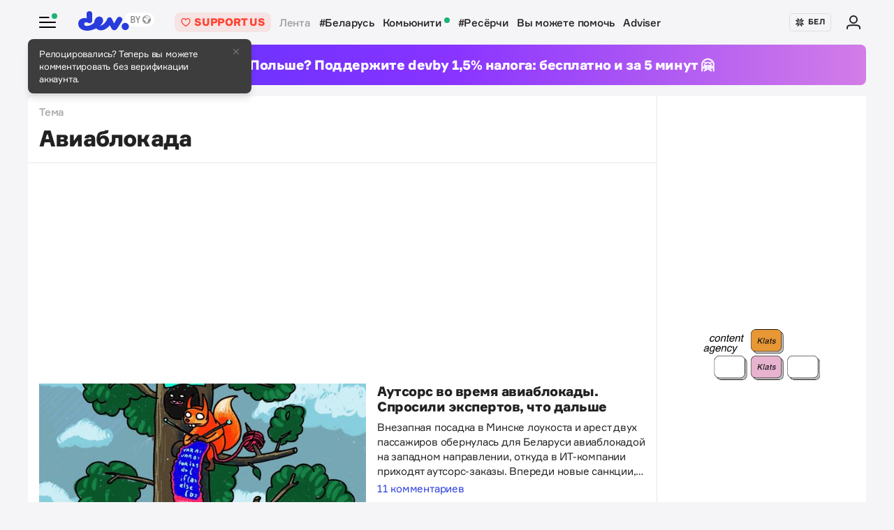

--- FILE ---
content_type: text/html; charset=utf-8
request_url: https://devby.io/news?category=aviablokada
body_size: 9638
content:
<!DOCTYPE html>
<html lang="ru-BY">
  <head>
    <meta charset="utf-8">
    <meta name="viewport" content="width=device-width, initial-scale=1, shrink-to-fit=no">
    
<title>Новости по теме Авиаблокада | dev.by</title>
<meta name="description" content="Актуальные статьи по теме Авиаблокада, читать новости из категории Авиаблокада на dev.by.">
<link rel="canonical" href="https://devby.io/news?category=aviablokada">
<link rel="alternate" href="https://devby.io/news?category=aviablokada" hreflang="ru-BY">
<link rel="alternate" href="https://devby.io/be/news?category=aviablokada" hreflang="be-BY">
<link rel="alternate" href="https://devby.io/en/news?category=aviablokada" hreflang="en-US">
<link rel="alternate" href="https://devby.io/pl/news?category=aviablokada" hreflang="pl-PL">
<meta property="og:title" content="Новости по теме Авиаблокада">
<meta property="og:description" content="Актуальные статьи по теме Авиаблокада, читать новости из категории Авиаблокада на dev.by.">
<meta property="og:site_name" content="dev.by">
<meta property="og:image" content="https://devby.io/assets/ogimage-795e62a630bfb16e13867f1d83af113875b7e120a46b8389337cd884a4250183.png">
<meta property="og:image:width" content="1168">
<meta property="og:image:height" content="657">
<meta property="og:type" content="article">
<meta property="fb:admins" content="1588103531">
<meta property="fb:app_id" content="561548633983781">
<meta name="twitter:site" content="@devby">
<meta name="twitter:card" content="summary_large_image">
<meta name="cf:country" content="US">
<meta name="cf:city" content="Columbus">
<meta name="cf:latitude" content="39.96118">
<meta name="cf:longitude" content="-82.99879">
<meta name="alternate-url:ru" content="https://devby.io/news?category=aviablokada">
<meta name="alternate-url:be" content="https://devby.io/be/news?category=aviablokada">
<meta name="recaptcha-v3-site-key" content="6LdJuVAfAAAAABPOeSd_bXmje6ZbX79gKJBcDOHb">
<meta name="verify-admitad" content="57a9b3c9d0">
<meta name="pmail-verification" content="14e251d704b61dc46bc85ee2a05e8e48">
<meta name="facebook-domain-verification" content="pta9x81s830d35twayb26eg7ydvdst">
<meta name="alternate-locale" content="be">
<meta name="host" content="devby.io">
<meta name="data-layer" content="{}">
<meta name="onthe-io-config" content="{&quot;page_url&quot;:&quot;https://devby.io/news?category=aviablokada&quot;,&quot;page_url_canonical&quot;:null,&quot;page_title&quot;:&quot;Новости по теме Авиаблокада&quot;,&quot;page_type&quot;:&quot;default&quot;,&quot;page_language&quot;:&quot;ru&quot;}">




  <link rel="dns-prefetch" href="https://www.google.com"><link rel="preconnect" href="https://www.google.com">
  <link rel="dns-prefetch" href="https://www.googletagmanager.com"><link rel="preconnect" href="https://www.googletagmanager.com">
  <link rel="dns-prefetch" href="https://www.google-analytics.com"><link rel="preconnect" href="https://www.google-analytics.com">
  <link rel="dns-prefetch" href="https://www.gstatic.com"><link rel="preconnect" href="https://www.gstatic.com">
  <link rel="dns-prefetch" href="https://connect.facebook.net"><link rel="preconnect" href="https://connect.facebook.net">
  <link rel="dns-prefetch" href="static.hotjar.com"><link rel="preconnect" href="static.hotjar.com">


  <script type="7a20656f184a8ed6e9b85608-text/javascript">
  (function(w,d,s,l,i){w[l]=w[l]||[];w[l].push({'gtm.start':
  new Date().getTime(),event:'gtm.js'});var f=d.getElementsByTagName(s)[0],
  j=d.createElement(s),dl=l!='dataLayer'?'&l='+l:'';j.async=true;j.src=
  'https://www.googletagmanager.com/gtm.js?id='+i+dl;f.parentNode.insertBefore(j,f);
  })(window,document,'script','dataLayer','GTM-WTXK2ZV');
</script>

<script type="7a20656f184a8ed6e9b85608-text/javascript">
  window.dataLayer = window.dataLayer || [];
  function gtag(){dataLayer.push(arguments);}
  gtag('js', new Date());

  // TODO: refact

  gtag('config', 'G-FBEEKRSEQ5');
</script>

<script type="7a20656f184a8ed6e9b85608-text/javascript">
  window.addEventListener('load', function () {
    setTimeout(function () {
      !function (f, b, e, v, n, t, s) {
        if (f.fbq) return; n = f.fbq = function () {
          n.callMethod ?
          n.callMethod.apply(n, arguments) : n.queue.push(arguments)
        };
        if (!f._fbq) f._fbq = n; n.push = n; n.loaded = !0; n.version = '2.0';
        n.queue = []; t = b.createElement(e); t.async = !0;
        t.src = v; s = b.getElementsByTagName(e)[0];
        s.parentNode.insertBefore(t, s)
      }(window, document, 'script',
        'https://connect.facebook.net/en_US/fbevents.js');
      fbq('init', '534068271518810');
      fbq('track', 'PageView');
    }, 5000);
  })
</script>


  <!-- Hotjar Tracking Code for https://devby.io/ -->
  <script type="7a20656f184a8ed6e9b85608-text/javascript">
      (function(h,o,t,j,a,r){
          h.hj=h.hj||function(){(h.hj.q=h.hj.q||[]).push(arguments)};
          h._hjSettings={hjid:3671579,hjsv:6};
          a=o.getElementsByTagName('head')[0];
          r=o.createElement('script');r.async=1;
          r.src=t+h._hjSettings.hjid+j+h._hjSettings.hjsv;
          a.appendChild(r);
      })(window,document,'https://static.hotjar.com/c/hotjar-','.js?sv=');
  </script>




  <script src="https://cdn.onthe.io/io.js/ngjaOM5bE3cf" async type="7a20656f184a8ed6e9b85608-text/javascript"></script>


  <script type="7a20656f184a8ed6e9b85608-text/javascript">
    function ioConfigFields () {
      try {
        return JSON.parse(document.head.querySelector('meta[name=onthe-io-config]').content)
      } catch(e) {
        return {}
      }
    }
    window._io_config = window._io_config || {};
    window._io_config["0.2.0"] = window._io_config["0.2.0"] || [];
    window._io_config["0.2.0"].push(ioConfigFields());
  </script>

  <script type="application/ld+json">
    {"@context":"https://schema.org","@type":"BreadcrumbList","itemListElement":[{"@type":"ListItem","position":1,"name":"Главная","item":"https://devby.io/"},{"@type":"ListItem","position":2,"name":"Новости","item":"https://devby.io/news"},{"@type":"ListItem","position":3,"name":"aviablokada","item":"https://devby.io/news?category=aviablokada"}]}
  </script>


  <link rel="icon" type="image/png" sizes="16x16" href=/assets/favicons/favicon-16x16-156fc4a9afe92038931bb0d2c93e3292df7fdf8c7f25974a70aa6cca8abeab3e.png sizes="16x16">
  <link rel="icon" type="image/png" sizes="32x32" href=/assets/favicons/favicon-32x32-f124a7353b6e6297669848fe34ca7fdb4b549e6d85d0340769dea1c7ccc20cf3.png sizes="32x32">
  <link rel="apple-touch-icon" sizes="180x180" href=/assets/favicons/apple-touch-icon-180x180-c5ce585d8366ab7febcea20387dc139777b1c36c0cd7f62ba4f18d38f92d3509.png sizes="180x180">
  <link rel="mask-icon" href=/assets/favicons/mask-icon-ad962fe4b73195284e5975c86e048c966d44a4b01187304da2903c512df35488.svg color="#283cdc">

    <script async src="https://pagead2.googlesyndication.com/pagead/js/adsbygoogle.js?client=ca-pub-1094641317759535" crossorigin="anonymous" type="7a20656f184a8ed6e9b85608-text/javascript"></script>

    <meta name="csrf-param" content="authenticity_token" />
<meta name="csrf-token" content="x7GHt3K1qnifWw+6UcUKK9DWvXJ04nAgMTYy3hRy29dci1cikPiYtiKFTkjFZ3rR/gUxM1M7X62sKFE5e+P/sA==" />
    <meta name="csp-nonce" />
    <link rel="stylesheet" media="all" href="/assets/application-ec3e64de36f3534b2f2cca86c115c179c8823716efdd2a64d3362c06d78e72ba.css" />
    <script src="/packs/js/runtime~application-5b58628620caecc5b203.js" defer="defer" type="7a20656f184a8ed6e9b85608-text/javascript"></script>
<script src="/packs/js/0-b5a11488da9151ffd383.chunk.js" defer="defer" type="7a20656f184a8ed6e9b85608-text/javascript"></script>
<script src="/packs/js/5-fe3065873dd34271c642.chunk.js" defer="defer" type="7a20656f184a8ed6e9b85608-text/javascript"></script>
<script src="/packs/js/application-235e1166903e1bbf3293.chunk.js" defer="defer" type="7a20656f184a8ed6e9b85608-text/javascript"></script>
  </head>
  <body
    data-controller="rotate-block"
    class="">

    
    <div class="wrap">

      
<header class="navbar" data-controller="navbar">
  <div class="navbar__row">
    <div class="navbar__toggler" data-navbar-target="toggler" data-action="click->navbar#handleClick"></div>
    <span class="led led_success"></span>

      <a href="https://devby.io/" class="navbar__brand">
          <img class="navbar__brand-img" alt="dev.by" src="/assets/logo-global-230ce1d5f23ef4ac8fec244416de277c85a05545ce132e8a20c7e98c35f8df5b.svg" />
          <div class="popover-overlay d-none popover-overlay_desktop"
     data-controller="notification-ge"
     data-notification-ge-hidden-class="d-none"
     data-notification-ge-name-value="is_notification_ge_closed"
     data-notification-ge-lifetime-value="3650">
  <div class="popover bs-popover-bottom">
    <a role="button"
      title="Закрыть"
      class="popover-close"
      data-action="click->notification-ge#handleClickButtonClose">
    </a>
    <div class="popover-body">
      <p>Релоцировались? Теперь вы&nbsp;можете комментировать без верификации аккаунта.</p>

    </div>
  </div>
</div>

      </a>

    <nav class="navbar__nav navbar__nav_desktop">
      
    <a class="navbar__nav-item navbar__nav-item_support btn_danger-light text-uppercase" href="https://devby.io/pages/support?utm_source=devby&utm_medium=header&utm_content=donation&utm_campaign=test_a">
    <svg class="d-inline-block mr-2" height="16" width="16" aria-hidden="true">
      <use href="/assets/icons-3a176a3731f6c97950fd2d6efb9ce1372bb523a04d3f33b081ca51750b58edda.svg#heartIcon"></use>
    </svg>
    <span>Support us</span>
  </a>

  <a class="navbar__nav-item navbar__nav-item_active" href="https://devby.io/news">Лента</a>
  <a class="navbar__nav-item" href="https://devby.io/news?tag=%D0%B1%D0%B5%D0%BB%D0%B0%D1%80%D1%83%D1%81%D1%8C">#Беларусь</a>
  <a class="navbar__nav-item" href="https://devby.io/blogs">
    Комьюнити
    <span class="led led_success ml-2"></span>
  </a>
  <a class="navbar__nav-item" href="https://devby.io/news?category=research">#Ресёрчи</a>
  <a class="navbar__nav-item" href="https://devby.io/news?category=you-can-help">Вы можете помочь</a>
  <a class="navbar__nav-item" href="https://devby.io/adviser">Adviser</a>





    </nav>

    <div class="navbar__nav navbar__nav_aside"
      data-controller="locales"
      data-locales-default-locale-value="ru"
      data-locales-host-value="https://devby.io"
      data-locales-domain-value="devby.io">
      

<div class="navbar__nav-item d-none d-lg-flex">
  
  
  <button
    type="button"
    class="navbar__button mr-4 mr-lg-3"
    data-action="click->locales#handleClick"
    data-locale-url="be">
    
      <img class="pb-1 mr-1" src="/assets/ornament-cb50948251e5e23369bec2e78d7ce4094d526e1dfcdfd6a9cb6e0d488d5a4685.svg" />
    
    БЕЛ
  </button>

  

</div>


  
    <a href="https://id.devby.io/@/hello" class="navbar__nav-item">
      <svg class="d-inline-block" height="24" width="24" aria-hidden="true">
        <use href="/assets/icons-3a176a3731f6c97950fd2d6efb9ce1372bb523a04d3f33b081ca51750b58edda.svg#authIcon"></use>
      </svg>
    </a>
  


    </div>
  </div>

  <div class="menu border-top-0" data-navbar-target="menu">
      <div class="d-lg-none next-border-top-0">
    <a class="btn btn_md btn_danger w-100 d-flex justify-content-center align-items-center btn_danger-light rounded-0" href="https://devby.io/pages/support?utm_source=devby&utm_medium=header&utm_content=donation&utm_campaign=test_a">
      <svg class="d-inline-block mr-3" height="20" width="20" aria-hidden="true">
        <use href="/assets/icons-3a176a3731f6c97950fd2d6efb9ce1372bb523a04d3f33b081ca51750b58edda.svg#heartIcon"></use>
      </svg>
      <span class="text-bolder text-uppercase">Support us</span>
    </a>
  </div>


    
  <div class="menu__row menu__row_lg"
    data-controller="locales"
    data-locales-default-locale-value="ru"
    data-locales-host-value="https://devby.io"
    data-locales-domain-value="devby.io">
    
  
  <button
    type="button"
    class="navbar__button h-100 w-100"
    data-action="click->locales#handleClick"
    data-locale-url="be">
    
      <img class="pb-1 mr-1" src="/assets/ornament-cb50948251e5e23369bec2e78d7ce4094d526e1dfcdfd6a9cb6e0d488d5a4685.svg" />
    
    БЕЛ
  </button>

  

  </div>





<div class="menu__header">
  <form class="menu__form-search form-inline h-100" action="https://www.google.com/cse" method="get">
  <input class="menu__input-search form-control-plaintext h-100 w-100 d-block" name="q" type="text"
    placeholder=Поиск aria-label="Поиск" autocomplete="off">
  <button class="menu__button-search" type="submit">
    <img alt="Search" src="/assets/icons/search-3305d5b892f14dbebc7340f4ffa90c7a5519b95a0e6ef493ab1fca0e8f1d5da2.svg" />
  </button>
  <input type="hidden" name="cx" value="017818143311378779828:hkz7dyja5dc">
  <input type="hidden" name="ie" value="UTF-8">
</form>

</div>

<nav class="menu__body">
  <div class="menu__col">
  
    <a class="menu__nav-item navbar__nav-item_active" href="https://devby.io/news">Лента</a>
    <a class="menu__nav-item" href="https://devby.io/news?tag=%D0%B1%D0%B5%D0%BB%D0%B0%D1%80%D1%83%D1%81%D1%8C">#Беларусь</a>
    <a class="menu__nav-item" href="https://devby.io/news?category=research">#Ресёрчи</a>
    <a class="menu__nav-item" href="https://devby.io/news?category=you-can-help">Вы можете помочь</a>
    <a class="menu__nav-item" href="https://devby.io/adviser">Adviser</a>
  
</div>

<div class="menu__col">
  
    <a class="menu__nav-item" href="https://devby.io/blogs">
      Комьюнити
      <span class="led led_success ml-2"></span>
    </a>

    <a class="menu__nav-item menu__nav-item_label" data-label="21" href="https://jobs.devby.io">Вакансии</a>
    <a class="menu__nav-item" href="https://companies.devby.io">Компании</a>
    <a class="menu__nav-item" target="_blank" rel="noopener" href="https://courses.thedev.io/">Курсы</a>
    <a class="menu__nav-item" href="https://salaries.devby.io">Зарплаты</a>
  

  
  
</div>

</nav>

<div class="menu__footer">
  
  <a class="menu__footer-item" target="_blank" rel="noopener" href="https://mediakit.devby.io">Рекламные возможности</a>
  
  <a class="menu__footer-item" href="https://devby.io/pages/about">О проекте</a>
  <a class="menu__footer-item" href="https://devby.io/pages/contacts">Контакты</a>
  <a class="menu__footer-item" href="https://devby.io/pages/editorial">Редполитика</a>
  <a class="menu__footer-item" href="https://devby.io/pages/polzovatelskoe-soglashenie">Пользовательское соглашение</a>
  <a class="menu__footer-item" href="https://devby.io/pages/faq">Частые вопросы</a>
  
  <a class="menu__footer-item" target="_blank" rel="noopener" href="https://dev.media/work-at-devmedia-1">Вакансии у нас</a>
  <a class="menu__footer-item" href="https://devby.io/pages/privacy-policy">Политика конфиденциальности</a>
  <a class="menu__footer-item" href="https://devby.io/pages/agreement">Публичный договор</a>


</div>


  </div>
</header>

      
  <!--After header widget START-->
<div class="afterheader-widget afterheader-widget_purple rotation-0">
  <div class="afterheader-widget__text"> Живете в Польше? Поддержите devby 1,5% налога: бесплатно и за 5 минут 🤗 </div>
  <a class="afterheader-widget__ref" href="https://devby.io/news/support-devby25?utm_source=site&utm_medium=textbanner&utm_campaign=15&utm_content=+basic" rel="noopener"></a>
</div>
<!--After header widget END-->


      
  <div class="d-lg-none next-border-top-0">
    <a class="btn btn_md btn_danger w-100 d-flex justify-content-center align-items-center btn_danger-light rounded-0" href="https://devby.io/pages/support?utm_source=devby&utm_medium=header&utm_content=donation&utm_campaign=test_a">
      <svg class="d-inline-block mr-3" height="20" width="20" aria-hidden="true">
        <use href="/assets/icons-3a176a3731f6c97950fd2d6efb9ce1372bb523a04d3f33b081ca51750b58edda.svg#heartIcon"></use>
      </svg>
      <span class="text-bolder text-uppercase">Support us</span>
    </a>
  </div>



<main class="main">
  <div class="island">
    <div class="island__body">
      <div class="island__body-row">
        <div class="island__body-main">
          <div class="island__body-title">
            
  
  
  
  
  

  <div class="article-meta article-meta_head">
    <div class="island__body-subtitle w-100">Тема</div>
    <h1>Авиаблокада</h1>

    
  </div>


















          </div>

          <div class="cards-group cards-group_list">
            



<div class="card card_media card_col-mobile" data-vr-contentbox=long data-vr-contentbox-url=https://devby.io/news/autsors-vo-vremya-aviablokady>
  <div class="card__img-wrap card__img-wrap_xl">
  <img
    class="card__img"
    
      src="/storage/images/35/24/87/42/derived/f276fc00879b197fb51e1e97f1787568.jpg"
      srcset="
        /storage/images/35/24/87/42/derived/f276fc00879b197fb51e1e97f1787568.jpg 1x,
        /storage/images/35/24/87/42/derived/5836837c8dbbc820925ef40f48b3f745.jpg 2x
      "
    
    alt="Аутсорс во время авиаблокады. Спросили экспертов, что дальше  "
    title="Аутсорс во время авиаблокады. Спросили экспертов, что дальше  "
    loading="lazy"
  >
  </div>
  <div class="card__info">
    <div class="card__body">
  
  

  
    <a href="/news/autsors-vo-vremya-aviablokady" target="_self" class="card__link"><span>Аутсорс во время авиаблокады. Спросили экспертов, что дальше  </span></a>
  

  <div class="card__title card__title_text-crop" data-vr-headline>
    

    

    

    Аутсорс во время авиаблокады. Спросили экспертов, что дальше  
  </div>

  
    <div class="card__text">
      
Внезапная посадка в Минске лоукоста и арест двух пассажиров обернулась для Беларуси авиаблокадой на западном направлении, откуда в ИТ-компании приходят аутсорс-заказы. Впереди новые санкции, название страны вновь звучит в мировых новостях, и клиенты их, вероятно, слышат. Спросили у участников рынка, как текущая ситуация будет сказываться на сервисных компаниях. 
Многие представители отрасли, к которым обратился dev.by, говорить на эту тему отказались. Мы благодарны тем спикерам, которые согласились высказать свою позицию — открыто или анонимно.

    </div>
  

  
    
      <a href="/news/autsors-vo-vremya-aviablokady#comments">11 комментариев</a>
    
  
</div>

  <div class="card__footer">
    

    

    

    
  </div>


  </div>
</div>




<div class="card card_media" data-vr-contentbox=news data-vr-contentbox-url=https://devby.io/news/aviablokada-logistika>
  <div class="card__img-wrap">
  <img
    class="card__img"
    
      src="/storage/images/23/79/82/64/derived/f7401e514ced9e6fe2216e30360ca164.jpg"
      srcset="
        /storage/images/23/79/82/64/derived/f7401e514ced9e6fe2216e30360ca164.jpg 1x,
        /storage/images/23/79/82/64/derived/0515af758deff7d917af60ef08b12fc3.jpg 2x
      "
    
    alt="Как белорусу «без оснований» добраться в Киев, Вильнюс, Варшаву. И сколько это стоит"
    title="Как белорусу «без оснований» добраться в Киев, Вильнюс, Варшаву. И сколько это стоит"
    loading="lazy"
  >
  </div>
  <div class="card__info">
    <div class="card__body">
  
  

  
    <a href="/news/aviablokada-logistika" target="_self" class="card__link"><span>Как белорусу «без оснований» добраться в Киев, Вильнюс, Варшаву. И сколько это стоит</span></a>
  

  <div class="card__title card__title_text-crop" data-vr-headline>
    

    

    

    Как белорусу «без оснований» добраться в Киев, Вильнюс, Варшаву. И сколько это стоит
  </div>

  

  
    
      <a href="/news/aviablokada-logistika#comments">9 комментариев</a>
    
  
</div>

  <div class="card__footer">
    

    

    

    
  </div>


  </div>
</div>




<div class="card card_media" data-vr-contentbox=news data-vr-contentbox-url=https://devby.io/news/it-kompanii-pro-aviablokadu>
  <div class="card__img-wrap">
  <img
    class="card__img"
    
      src="/storage/images/28/84/21/68/derived/1f284f2f88cbf0761f7c2e36261f6681.jpg"
      srcset="
        /storage/images/28/84/21/68/derived/1f284f2f88cbf0761f7c2e36261f6681.jpg 1x,
        /storage/images/28/84/21/68/derived/d638cc1c3b22e694213db0ba10d6430b.jpg 2x
      "
    
    alt="«До Минска не долетел потенциальный заказчик». ИТ-компании про авиаблокаду"
    title="«До Минска не долетел потенциальный заказчик». ИТ-компании про авиаблокаду"
    loading="lazy"
  >
  </div>
  <div class="card__info">
    <div class="card__body">
  
  

  
    <a href="/news/it-kompanii-pro-aviablokadu" target="_self" class="card__link"><span>«До Минска не долетел потенциальный заказчик». ИТ-компании про авиаблокаду</span></a>
  

  <div class="card__title card__title_text-crop" data-vr-headline>
    

    

    

    «До Минска не долетел потенциальный заказчик». ИТ-компании про авиаблокаду
  </div>

  

  
    
      <a href="/news/it-kompanii-pro-aviablokadu#comments">15 комментариев</a>
    
  
</div>

  <div class="card__footer">
    

    

    

    
  </div>


  </div>
</div>




<div class="card card_media" data-vr-contentbox=news data-vr-contentbox-url=https://devby.io/news/aviablokada-i-nalichnaya-valuta>
  <div class="card__img-wrap">
  <img
    class="card__img"
    
      src="/storage/images/52/71/15/79/derived/24cafa3677b0d699b7f7ddebc5efbb0d.jpg"
      srcset="
        /storage/images/52/71/15/79/derived/24cafa3677b0d699b7f7ddebc5efbb0d.jpg 1x,
        /storage/images/52/71/15/79/derived/91830a0831b2f7e12e467951e18cb6db.jpg 2x
      "
    
    alt="Авиаблокада и наличная валюта. Есть ли тут связь?"
    title="Авиаблокада и наличная валюта. Есть ли тут связь?"
    loading="lazy"
  >
  </div>
  <div class="card__info">
    <div class="card__body">
  
  

  
    <a href="/news/aviablokada-i-nalichnaya-valuta" target="_self" class="card__link"><span>Авиаблокада и наличная валюта. Есть ли тут связь?</span></a>
  

  <div class="card__title card__title_text-crop" data-vr-headline>
    

    

    

    Авиаблокада и наличная валюта. Есть ли тут связь?
  </div>

  

  
    
      <a href="/news/aviablokada-i-nalichnaya-valuta#comments">4 комментария</a>
    
  
</div>

  <div class="card__footer">
    

    

    

    
  </div>


  </div>
</div>




<div class="card card_media" data-vr-contentbox=news data-vr-contentbox-url=https://devby.io/news/proton-ryanair>
  <div class="card__img-wrap">
  <img
    class="card__img"
    
      src="/storage/images/54/41/09/44/derived/a7d5e53fbb32140e3bde1d0fc717b3ba.jpg"
      srcset="
        /storage/images/54/41/09/44/derived/a7d5e53fbb32140e3bde1d0fc717b3ba.jpg 1x,
        /storage/images/54/41/09/44/derived/d7eb2bca48822161f73f948e2c1fe08c.jpg 2x
      "
    
    alt="Proton: «Ryanair полетел в Минск до получения письма о минировании»"
    title="Proton: «Ryanair полетел в Минск до получения письма о минировании»"
    loading="lazy"
  >
  </div>
  <div class="card__info">
    <div class="card__body">
  
  

  
    <a href="/news/proton-ryanair" target="_self" class="card__link"><span>Proton: «Ryanair полетел в Минск до получения письма о минировании»</span></a>
  

  <div class="card__title card__title_text-crop" data-vr-headline>
    

    

    

    Proton: «Ryanair полетел в Минск до получения письма о минировании»
  </div>

  

  
    
      <a href="/news/proton-ryanair#comments">11 комментариев</a>
    
  
</div>

  <div class="card__footer">
    

    

    

    
  </div>


  </div>
</div>




<div class="card card_media" data-vr-contentbox=news data-vr-contentbox-url=https://devby.io/news/switzerland-mail>
  <div class="card__img-wrap">
  <img
    class="card__img"
    
      src="/storage/images/10/45/91/66/derived/1e230f3ea1b127e0c67240ec29b0df60.jpg"
      srcset="
        /storage/images/10/45/91/66/derived/1e230f3ea1b127e0c67240ec29b0df60.jpg 1x,
        /storage/images/10/45/91/66/derived/b212b9756a1315ea963addaee9e1ad73.jpg 2x
      "
    
    alt="Лукашенко: письмо о бомбе пришло из Швейцарии. Похоже, он про почтовый сервис ProtonMail "
    title="Лукашенко: письмо о бомбе пришло из Швейцарии. Похоже, он про почтовый сервис ProtonMail "
    loading="lazy"
  >
  </div>
  <div class="card__info">
    <div class="card__body">
  
  

  
    <a href="/news/switzerland-mail" target="_self" class="card__link"><span>Лукашенко: письмо о бомбе пришло из Швейцарии. Похоже, он про почтовый сервис ProtonMail </span></a>
  

  <div class="card__title card__title_text-crop" data-vr-headline>
    

    

    

    Лукашенко: письмо о бомбе пришло из Швейцарии. Похоже, он про почтовый сервис ProtonMail 
  </div>

  

  
    
      <a href="/news/switzerland-mail#comments">4 комментария</a>
    
  
</div>

  <div class="card__footer">
    

    

    

    
  </div>


  </div>
</div>




<div class="card card_media" data-vr-contentbox=news data-vr-contentbox-url=https://devby.io/news/departament-aviatsii-issue>
  <div class="card__img-wrap">
  <img
    class="card__img"
    
      src="/storage/images/61/82/25/87/derived/04ffd6a20f4a74e7d30ecd4f777643a9.jpg"
      srcset="
        /storage/images/61/82/25/87/derived/04ffd6a20f4a74e7d30ecd4f777643a9.jpg 1x,
        /storage/images/61/82/25/87/derived/cdcd0e91a58a29eb7d645f1d84467622.jpg 2x
      "
    
    alt="Департамент авиации опубликовал стенограмму. Она опровергает версию ОНТ"
    title="Департамент авиации опубликовал стенограмму. Она опровергает версию ОНТ"
    loading="lazy"
  >
  </div>
  <div class="card__info">
    <div class="card__body">
  
  

  
    <a href="/news/departament-aviatsii-issue" target="_self" class="card__link"><span>Департамент авиации опубликовал стенограмму. Она опровергает версию ОНТ</span></a>
  

  <div class="card__title card__title_text-crop" data-vr-headline>
    

    

    

    Департамент авиации опубликовал стенограмму. Она опровергает версию ОНТ
  </div>

  

  
    
      <a href="/news/departament-aviatsii-issue#comments">4 комментария</a>
    
  
</div>

  <div class="card__footer">
    

    

    

    
  </div>


  </div>
</div>




<div class="card card_media" data-vr-contentbox=news data-vr-contentbox-url=https://devby.io/news/litva>
  <div class="card__img-wrap">
  <img
    class="card__img"
    
      src="/storage/images/12/66/34/38/derived/326f706b0ce13e2c914a17ff017ef111.jpg"
      srcset="
        /storage/images/12/66/34/38/derived/326f706b0ce13e2c914a17ff017ef111.jpg 1x,
        /storage/images/12/66/34/38/derived/760cfea4ffb533b5526ebddfedbed4d0.jpg 2x
      "
    
    alt="Расследовать будут прокуроры стран, граждане которых были на борту. Авиаблокада Беларуси (обновляем)"
    title="Расследовать будут прокуроры стран, граждане которых были на борту. Авиаблокада Беларуси (обновляем)"
    loading="lazy"
  >
  </div>
  <div class="card__info">
    <div class="card__body">
  
  

  
    <a href="/news/litva" target="_self" class="card__link"><span>Расследовать будут прокуроры стран, граждане которых были на борту. Авиаблокада Беларуси (обновляем)</span></a>
  

  <div class="card__title card__title_text-crop" data-vr-headline>
    

    

    

    Расследовать будут прокуроры стран, граждане которых были на борту. Авиаблокада Беларуси (обновляем)
  </div>

  

  
    
      <a href="/news/litva#comments">68 комментариев</a>
    
  
</div>

  <div class="card__footer">
    

    

    

    
  </div>


  </div>
</div>

          </div>
        </div>

        <div class="island__body-aside">
          <div class="partners partners_xl">
  
    
    <div class="partners__item ">
      <img src="https://devby.io/storage/images/90/44/79/26/original/20b4717c22558d240ffd66d1561e0140.png" class="partners__item-img" alt="">
      <div class="partners__item-links">
        <a
          href="https://companies.devby.io/klats-klats"
          target="_blank"
          rel="noopener">
          Сайт компании
        </a>
        <a
          href="https://jobs.devby.io/?filter[companies_ids][]=77777"
          target="_blank"
          rel="noopener">
          Вакансии
        </a>
      </div>
     </div>
  

  <div class="partners__item partners__item_fallback"></div>
</div>




          

          <div class="section-aside section-aside_sticky">
              
  <script async src="https://pagead2.googlesyndication.com/pagead/js/adsbygoogle.js?client=ca-pub-1094641317759535" crossorigin="anonymous" type="7a20656f184a8ed6e9b85608-text/javascript"></script>
<!-- BY. aside -->
<ins class="adsbygoogle"
     style="display:block"
     data-ad-client="ca-pub-1094641317759535"
     data-ad-slot="9209175257"
     data-ad-format="auto"
     data-full-width-responsive="true"></ins>
<script type="7a20656f184a8ed6e9b85608-text/javascript">
     (adsbygoogle = window.adsbygoogle || []).push({});
</script>


          </div>
        </div>
      </div>
    </div>

  </div>

  
  

  


</main>

      <footer class="footer">
  <div class="footer__social">
    <a href="https://www.facebook.com/devbyby" class="footer__social-item" target="_blank" rel="noopener">
      <img alt="Facebook" src="/assets/icons/facebook-ee75275658d0cbb3de71d03a67f6f315492d3b1bc43ec17b65180ada5c1401b5.svg" />
    </a>
    <a href="https://twitter.com/devby" class="footer__social-item" target="_blank" rel="noopener">
      <img alt="Twitter" src="/assets/icons/twitter-dc9d7c63168d6531b44f3675ac54eeccf7f8d850e25b3422751e8db3ce5fa25c.svg" />
    </a>
    <a href="https://www.instagram.com/dev.by/" class="footer__social-item" target="_blank" rel="noopener">
      <img alt="Instagram" src="/assets/icons/instagram-313d02ecf29c6c6209fa95b5e3f3d173ebb8297516af5e50bb9a7ec81127229d.svg" />
    </a>
    <a href="https://www.linkedin.com/company/dev-by/" class="footer__social-item" target="_blank" rel="noopener">
      <img alt="Linkedin" src="/assets/icons/linkedin-fe31cc933375fc93c0a3ca5099dc8296a975ad509f0ad3f639f759c0efea3ea6.svg" />
    </a>
    <a href="https://t.me/devby" class="footer__social-item" target="_blank" rel="noopener">
      <img alt="Telegram" src="/assets/icons/telegram-fill-60c4099b9814a00012446d2d501f5a5dec2cd519e640d4291fb519c069a07f29.svg" />
    </a>
    <a href="https://www.youtube.com/channel/UCEcf2oDuvT4gwwx2mLw_7nw" class="footer__social-item" target="_blank" rel="noopener">
      <img alt="Youtube" src="/assets/icons/youtube-a9775261cd29991c56ffadb08a3ab537a127b174721d4244f7bb9e6d6b1929cb.svg" />
    </a>
    <a href="https://www.tiktok.com/@devby.media" class="footer__social-item" target="_blank" rel="noopener">
      <img alt="TikTok" src="/assets/icons/tiktok-587ec2a2809c88d40fc19869bc7bef0c89ef1abe5b677dfce5a79f641e1ca8f8.svg" />
    </a>
    <a href="/rss" class="footer__social-item">
      <img alt="Rss" src="/assets/icons/rss-69ab318220464ad294acc90024e4e1ccabf772d3fe421da937eed2ff16965f58.svg" />
    </a>

  </div>

  <div class="footer__nav">
  
    <a class="footer__nav-link" href="https://devby.io/pages/support">Поддержать dev.by</a>
    <a class="footer__nav-link" target="_blank" rel="noopener" href="https://mediakit.devby.io">Рекламные возможности</a>
    
    <a class="footer__nav-link" href="https://devby.io/pages/about">О проекте</a>
    <a class="footer__nav-link" href="https://devby.io/pages/contacts">Контакты</a>
    <a class="footer__nav-link" href="https://devby.io/pages/adviser">Adviser</a>
    <a class="footer__nav-link" href="https://devby.io/pages/editorial">Редполитика</a>
    <a class="footer__nav-link" href="https://devby.io/pages/faq">Частые вопросы</a>
    
    <a class="footer__nav-link" href="https://dev.media/work-at-devmedia-1">Вакансии у нас</a>
  
</div>

<div class="footer__nav footer__nav_secondary">
  <a class="footer__nav-link" href="https://devby.io/pages/polzovatelskoe-soglashenie">Пользовательское соглашение</a>
  <a class="footer__nav-link" href="https://devby.io/pages/privacy-policy">Политика конфиденциальности</a>
  <a class="footer__nav-link" href="https://devby.io/pages/agreement">Публичный договор</a>
</div>


  <div class="footer__info">

    <div class="footer__info-item">
      Перепечатка материалов dev.by возможна только при письменном согласии редакции.<br>При&nbsp;цитировании обязательна прямая ссылка на соответствующие материалы. Пишите на&nbsp;<a href="/cdn-cgi/l/email-protection#f693929f829984b6929380d8948f"><span class="__cf_email__" data-cfemail="2e4b4a475a415c6e4a4b58004c57">[email&#160;protected]</span></a>.
    </div>

  </div>
</footer>

    </div>

    <button class="error-report-btn btn btn-primary"
      data-controller="error-report-button"
      data-action="click->error-report-button#handleButtonClick
                   error-report-selection.changeSelection@window->error-report-button#handleChangeSelection
                   error-report-selection.startSelection@window->error-report-button#handleStartSelection"
      data-error-report-button-active-class="error-report-btn_active"
      data-error-report-button-showed-class="error-report-btn-showed"
      type="button"
      data-toggle="modal"
      data-target="#errorReportModal">
      Сообщить об ошибке
    </button>

  <script data-cfasync="false" src="/cdn-cgi/scripts/5c5dd728/cloudflare-static/email-decode.min.js"></script><script src="/cdn-cgi/scripts/7d0fa10a/cloudflare-static/rocket-loader.min.js" data-cf-settings="7a20656f184a8ed6e9b85608-|49" defer></script><script>(function(){function c(){var b=a.contentDocument||a.contentWindow.document;if(b){var d=b.createElement('script');d.innerHTML="window.__CF$cv$params={r:'9c71795a8a42227c',t:'MTc2OTk0OTE3My4wMDAwMDA='};var a=document.createElement('script');a.nonce='';a.src='/cdn-cgi/challenge-platform/scripts/jsd/main.js';document.getElementsByTagName('head')[0].appendChild(a);";b.getElementsByTagName('head')[0].appendChild(d)}}if(document.body){var a=document.createElement('iframe');a.height=1;a.width=1;a.style.position='absolute';a.style.top=0;a.style.left=0;a.style.border='none';a.style.visibility='hidden';document.body.appendChild(a);if('loading'!==document.readyState)c();else if(window.addEventListener)document.addEventListener('DOMContentLoaded',c);else{var e=document.onreadystatechange||function(){};document.onreadystatechange=function(b){e(b);'loading'!==document.readyState&&(document.onreadystatechange=e,c())}}}})();</script><script defer src="https://static.cloudflareinsights.com/beacon.min.js/vcd15cbe7772f49c399c6a5babf22c1241717689176015" integrity="sha512-ZpsOmlRQV6y907TI0dKBHq9Md29nnaEIPlkf84rnaERnq6zvWvPUqr2ft8M1aS28oN72PdrCzSjY4U6VaAw1EQ==" data-cf-beacon='{"rayId":"9c71795a8a42227c","version":"2025.9.1","serverTiming":{"name":{"cfExtPri":true,"cfEdge":true,"cfOrigin":true,"cfL4":true,"cfSpeedBrain":true,"cfCacheStatus":true}},"token":"5a5e7be9633a45dc971e0e8df6bc57d4","b":1}' crossorigin="anonymous"></script>
</body>
</html>


--- FILE ---
content_type: text/html; charset=utf-8
request_url: https://www.google.com/recaptcha/api2/aframe
body_size: 268
content:
<!DOCTYPE HTML><html><head><meta http-equiv="content-type" content="text/html; charset=UTF-8"></head><body><script nonce="U95bAP5f8qqJCkO89-xbtQ">/** Anti-fraud and anti-abuse applications only. See google.com/recaptcha */ try{var clients={'sodar':'https://pagead2.googlesyndication.com/pagead/sodar?'};window.addEventListener("message",function(a){try{if(a.source===window.parent){var b=JSON.parse(a.data);var c=clients[b['id']];if(c){var d=document.createElement('img');d.src=c+b['params']+'&rc='+(localStorage.getItem("rc::a")?sessionStorage.getItem("rc::b"):"");window.document.body.appendChild(d);sessionStorage.setItem("rc::e",parseInt(sessionStorage.getItem("rc::e")||0)+1);localStorage.setItem("rc::h",'1769949177202');}}}catch(b){}});window.parent.postMessage("_grecaptcha_ready", "*");}catch(b){}</script></body></html>

--- FILE ---
content_type: application/javascript; charset=UTF-8
request_url: https://devby.io/cdn-cgi/challenge-platform/h/b/scripts/jsd/d251aa49a8a3/main.js?
body_size: 9188
content:
window._cf_chl_opt={AKGCx8:'b'};~function(M6,Zl,Zh,ZC,Zk,Zj,ZO,Zm,Zx,M1){M6=W,function(g,Z,Mk,M5,M,R){for(Mk={g:204,Z:404,M:211,R:219,d:412,e:321,a:382,o:266,U:371,v:420},M5=W,M=g();!![];)try{if(R=parseInt(M5(Mk.g))/1*(-parseInt(M5(Mk.Z))/2)+-parseInt(M5(Mk.M))/3+parseInt(M5(Mk.R))/4+-parseInt(M5(Mk.d))/5*(-parseInt(M5(Mk.e))/6)+-parseInt(M5(Mk.a))/7*(-parseInt(M5(Mk.o))/8)+-parseInt(M5(Mk.U))/9+parseInt(M5(Mk.v))/10,R===Z)break;else M.push(M.shift())}catch(d){M.push(M.shift())}}(E,817959),Zl=this||self,Zh=Zl[M6(285)],ZC=function(Rp,RG,Rr,RX,RT,M7,Z,M,R,d){return Rp={g:393,Z:216,M:192,R:209,d:222},RG={g:179,Z:257,M:225,R:379,d:287,e:268,a:176,o:347,U:403,v:347,T:185,X:390,G:268,B:390,z:373,c:383,f:379,S:253,Y:198,y:346,F:379,H:400,P:348,A:239,n:379,l:287,h:330,C:390,k:280,j:358,J:258,Q:182,K:249,O:373,m:395,b:369},Rr={g:396},RX={g:396,Z:249,M:272,R:220,d:410,e:395,a:410,o:293,U:177,v:322,T:320,X:330,G:373,B:318,z:331,c:373,f:225,S:183,Y:183,y:395,F:262,H:206,P:353,A:403,n:208,l:293,h:333,C:331,k:218,j:208,J:379,Q:224,K:274,O:232,m:373,b:379,x:307,N:207,I:390,i:399,D:333,s:208,L:373,V:278,E0:258,E1:275,E2:331,E3:287,E4:370,E5:315,E6:373,E7:320,E8:373,E9:358},RT={g:362,Z:265,M:388,R:202,d:403},M7=M6,Z={'UyZXK':M7(Rp.g),'wsoaV':function(e,a){return a===e},'IajXJ':function(e,a){return e==a},'nnmFN':function(e,a){return e+a},'InevM':M7(Rp.Z),'yhlcc':M7(Rp.M),'rvbiV':function(e,a){return e<a},'NSrFW':function(e,a){return e==a},'cJfTz':function(e,a){return e>a},'VZwrP':function(e,a){return e<<a},'IWnje':function(e,a){return e(a)},'qzeRM':function(e,a){return e<<a},'SOIOo':function(e,a){return e-a},'rTHfi':function(e,a){return e|a},'vvVEq':function(e,a){return a==e},'PDOes':function(e,a){return e<a},'vgGDj':function(e,a){return e<<a},'xDEtj':function(e,a){return e&a},'bIMYF':function(e,a){return e!==a},'bcYfd':function(e,a){return e==a},'TiEXK':function(e,a){return e(a)},'uiLQL':function(e,a){return e>a},'YVxsa':function(e,a){return e|a},'gKGHP':function(e,a){return a==e},'awnJU':function(e,a){return e-a},'VSrtu':function(e,a){return a&e},'lYLMb':function(e,a){return e<<a},'cjvTM':function(e,a){return e-a},'Kkhxg':function(e,a){return a===e},'OdtRy':function(e,a){return e*a},'MIzqL':function(e,a){return e<a},'mfsck':function(e,a){return e!=a},'ANFVO':function(e,a){return e==a},'JPLRC':function(e,a){return e!=a},'wGrkB':function(e,a){return e(a)},'OSHbs':function(e,a){return e<a},'wXjpw':function(e,a){return e!=a},'qlRKT':function(e,a){return e(a)},'IrdHe':function(e,a){return e-a},'YXHOI':function(e,a){return e-a},'flDXb':function(e,a){return e+a}},M=String[M7(Rp.R)],R={'h':function(e,Rv,M8,a,o){return Rv={g:362,Z:249},M8=M7,a={},a[M8(RT.g)]=Z[M8(RT.Z)],o=a,Z[M8(RT.M)](M8(RT.R),M8(RT.R))?Z[M8(RT.d)](null,e)?'':R.g(e,6,function(U,M9){return M9=M8,o[M9(Rv.g)][M9(Rv.Z)](U)}):void 0},'g':function(o,U,T,ME,X,G,B,z,S,Y,y,F,H,P,A,C,j,J){if(ME=M7,null==o)return'';for(G={},B={},z='',S=2,Y=3,y=2,F=[],H=0,P=0,A=0;A<o[ME(RX.g)];A+=1)if(C=o[ME(RX.Z)](A),Object[ME(RX.M)][ME(RX.R)][ME(RX.d)](G,C)||(G[C]=Y++,B[C]=!0),j=Z[ME(RX.e)](z,C),Object[ME(RX.M)][ME(RX.R)][ME(RX.d)](G,j))z=j;else{if(Object[ME(RX.M)][ME(RX.R)][ME(RX.a)](B,z)){if(256>z[ME(RX.o)](0)){if(ME(RX.U)===Z[ME(RX.v)])return'o.'+Z;else{for(X=0;Z[ME(RX.T)](X,y);H<<=1,Z[ME(RX.X)](P,U-1)?(P=0,F[ME(RX.G)](T(H)),H=0):P++,X++);for(J=z[ME(RX.o)](0),X=0;Z[ME(RX.B)](8,X);H=Z[ME(RX.z)](H,1)|1.13&J,U-1==P?(P=0,F[ME(RX.c)](Z[ME(RX.f)](T,H)),H=0):P++,J>>=1,X++);}}else if(ME(RX.S)!==ME(RX.Y))M(Z[ME(RX.y)](Z[ME(RX.F)],R[ME(RX.H)]));else{for(J=1,X=0;X<y;H=Z[ME(RX.P)](H,1)|J,Z[ME(RX.A)](P,Z[ME(RX.n)](U,1))?(P=0,F[ME(RX.G)](T(H)),H=0):P++,J=0,X++);for(J=z[ME(RX.l)](0),X=0;Z[ME(RX.B)](16,X);H=Z[ME(RX.h)](Z[ME(RX.C)](H,1),J&1),Z[ME(RX.k)](P,Z[ME(RX.j)](U,1))?(P=0,F[ME(RX.G)](T(H)),H=0):P++,J>>=1,X++);}S--,0==S&&(S=Math[ME(RX.J)](2,y),y++),delete B[z]}else for(J=G[z],X=0;Z[ME(RX.Q)](X,y);H=Z[ME(RX.h)](Z[ME(RX.K)](H,1),Z[ME(RX.O)](J,1)),U-1==P?(P=0,F[ME(RX.m)](T(H)),H=0):P++,J>>=1,X++);z=(S--,Z[ME(RX.A)](0,S)&&(S=Math[ME(RX.b)](2,y),y++),G[j]=Y++,String(C))}if(Z[ME(RX.x)]('',z)){if(Object[ME(RX.M)][ME(RX.R)][ME(RX.a)](B,z)){if(256>z[ME(RX.o)](0)){for(X=0;X<y;H<<=1,Z[ME(RX.N)](P,U-1)?(P=0,F[ME(RX.m)](Z[ME(RX.I)](T,H)),H=0):P++,X++);for(J=z[ME(RX.l)](0),X=0;Z[ME(RX.i)](8,X);H=Z[ME(RX.D)](H<<1,J&1.32),P==Z[ME(RX.s)](U,1)?(P=0,F[ME(RX.L)](T(H)),H=0):P++,J>>=1,X++);}else{for(J=1,X=0;X<y;H=Z[ME(RX.V)](H<<1.27,J),Z[ME(RX.E0)](P,Z[ME(RX.E1)](U,1))?(P=0,F[ME(RX.L)](T(H)),H=0):P++,J=0,X++);for(J=z[ME(RX.o)](0),X=0;16>X;H=Z[ME(RX.E2)](H,1)|Z[ME(RX.E3)](J,1),P==Z[ME(RX.n)](U,1)?(P=0,F[ME(RX.c)](T(H)),H=0):P++,J>>=1,X++);}S--,0==S&&(S=Math[ME(RX.b)](2,y),y++),delete B[z]}else for(J=G[z],X=0;X<y;H=Z[ME(RX.E4)](H,1)|J&1.5,Z[ME(RX.N)](P,Z[ME(RX.E5)](U,1))?(P=0,F[ME(RX.E6)](T(H)),H=0):P++,J>>=1,X++);S--,S==0&&y++}for(J=2,X=0;Z[ME(RX.E7)](X,y);H=J&1.95|H<<1,P==U-1?(P=0,F[ME(RX.E8)](T(H)),H=0):P++,J>>=1,X++);for(;;)if(H<<=1,P==U-1){F[ME(RX.m)](Z[ME(RX.I)](T,H));break}else P++;return F[ME(RX.E9)]('')},'j':function(e,Rt,MW){return Rt={g:293},MW=M7,e==null?'':''==e?null:R.i(e[MW(Rr.g)],32768,function(a,Mg){return Mg=MW,e[Mg(Rt.g)](a)})},'i':function(o,U,T,Mu,X,G,B,z,S,Y,y,F,H,P,A,C,J,j){if(Mu=M7,Z[Mu(RG.g)](Mu(RG.Z),Mu(RG.Z))){for(X=[],G=4,B=4,z=3,S=[],F=Z[Mu(RG.M)](T,0),H=U,P=1,Y=0;3>Y;X[Y]=Y,Y+=1);for(A=0,C=Math[Mu(RG.R)](2,2),y=1;y!=C;j=Z[Mu(RG.d)](F,H),H>>=1,0==H&&(H=U,F=T(P++)),A|=Z[Mu(RG.e)](Z[Mu(RG.a)](0,j)?1:0,y),y<<=1);switch(A){case 0:for(A=0,C=Math[Mu(RG.R)](2,8),y=1;Z[Mu(RG.o)](y,C);j=F&H,H>>=1,Z[Mu(RG.U)](0,H)&&(H=U,F=T(P++)),A|=y*(0<j?1:0),y<<=1);J=M(A);break;case 1:for(A=0,C=Math[Mu(RG.R)](2,16),y=1;Z[Mu(RG.v)](y,C);j=H&F,H>>=1,Z[Mu(RG.T)](0,H)&&(H=U,F=Z[Mu(RG.X)](T,P++)),A|=Z[Mu(RG.G)](0<j?1:0,y),y<<=1);J=Z[Mu(RG.B)](M,A);break;case 2:return''}for(Y=X[3]=J,S[Mu(RG.z)](J);;)if(Mu(RG.c)===Mu(RG.c)){if(P>o)return'';for(A=0,C=Math[Mu(RG.f)](2,z),y=1;Z[Mu(RG.S)](y,C);j=H&F,H>>=1,0==H&&(H=U,F=Z[Mu(RG.Y)](T,P++)),A|=(Z[Mu(RG.y)](0,j)?1:0)*y,y<<=1);switch(J=A){case 0:for(A=0,C=Math[Mu(RG.F)](2,8),y=1;Z[Mu(RG.H)](y,C);j=H&F,H>>=1,0==H&&(H=U,F=T(P++)),A|=(0<j?1:0)*y,y<<=1);X[B++]=Z[Mu(RG.P)](M,A),J=Z[Mu(RG.A)](B,1),G--;break;case 1:for(A=0,C=Math[Mu(RG.n)](2,16),y=1;Z[Mu(RG.S)](y,C);j=Z[Mu(RG.l)](F,H),H>>=1,Z[Mu(RG.h)](0,H)&&(H=U,F=T(P++)),A|=Z[Mu(RG.e)](0<j?1:0,y),y<<=1);X[B++]=Z[Mu(RG.C)](M,A),J=Z[Mu(RG.k)](B,1),G--;break;case 2:return S[Mu(RG.j)]('')}if(Z[Mu(RG.J)](0,G)&&(G=Math[Mu(RG.n)](2,z),z++),X[J])J=X[J];else if(J===B)J=Z[Mu(RG.Q)](Y,Y[Mu(RG.K)](0));else return null;S[Mu(RG.O)](J),X[B++]=Z[Mu(RG.m)](Y,J[Mu(RG.K)](0)),G--,Y=J,0==G&&(G=Math[Mu(RG.R)](2,z),z++)}else return null}else Z(Mu(RG.b))}},d={},d[M7(Rp.d)]=R.h,d}(),Zk={},Zk[M6(368)]='o',Zk[M6(210)]='s',Zk[M6(312)]='u',Zk[M6(350)]='z',Zk[M6(361)]='n',Zk[M6(270)]='I',Zk[M6(213)]='b',Zj=Zk,Zl[M6(326)]=function(g,Z,M,R,RK,RQ,Rk,Md,o,T,X,G,B,z,S){if(RK={g:229,Z:365,M:223,R:314,d:184,e:194,a:394,o:339,U:394,v:231,T:349,X:334,G:334,B:344,z:260,c:396,f:252,S:310,Y:223,y:214,F:337,H:337,P:417},RQ={g:193,Z:229,M:299,R:396,d:337,e:247,a:407,o:223,U:360,v:187,T:323,X:373,G:277},Rk={g:272,Z:220,M:410,R:373},Md=M6,o={'kLgyr':function(Y,F){return F===Y},'PkBlj':function(Y,F){return F===Y},'EeOgu':function(Y,y){return Y(y)},'wumKk':Md(RK.g),'qNsyJ':function(Y,F){return Y+F},'yNmRo':function(Y,F){return Y===F},'kasoV':function(Y,y){return Y(y)},'YVFGz':function(Y,F){return Y===F},'NhLlu':Md(RK.Z),'Mzkba':function(Y,y,F){return Y(y,F)}},o[Md(RK.M)](null,Z)||o[Md(RK.R)](void 0,Z))return R;for(T=o[Md(RK.d)](ZK,Z),g[Md(RK.e)][Md(RK.a)]&&(T=T[Md(RK.o)](g[Md(RK.e)][Md(RK.U)](Z))),T=g[Md(RK.v)][Md(RK.T)]&&g[Md(RK.X)]?g[Md(RK.v)][Md(RK.T)](new g[(Md(RK.G))](T)):function(Y,RJ,Ma,H,P,A,y,C){if(RJ={g:407},Ma=Md,o[Ma(RQ.g)]===Ma(RQ.Z)){for(Y[Ma(RQ.M)](),y=0;y<Y[Ma(RQ.R)];Y[y]===Y[o[Ma(RQ.d)](y,1)]?Y[Ma(RQ.e)](y+1,1):y+=1);return Y}else if(H={},H[Ma(RQ.a)]=function(j,J){return j+J},P=H,A=P[A],o[Ma(RQ.o)]('f',A)&&(A='N'),G[A]){for(C=0;C<X[Y[C]][Ma(RQ.R)];o[Ma(RQ.U)](-1,B[A][Ma(RQ.v)](j[J[Q]][C]))&&(o[Ma(RQ.T)](K,O[z[g]][C])||x[A][Ma(RQ.X)]('o.'+N[I[i]][C])),C++);}else D[A]=s[L[V]][Ma(RQ.G)](function(E3,Mo){return Mo=Ma,P[Mo(RJ.g)]('o.',E3)})}(T),X='nAsAaAb'.split('A'),X=X[Md(RK.B)][Md(RK.z)](X),G=0;G<T[Md(RK.c)];B=T[G],z=ZQ(g,Z,B),X(z)?(S=o[Md(RK.f)]('s',z)&&!g[Md(RK.S)](Z[B]),o[Md(RK.Y)](o[Md(RK.y)],o[Md(RK.F)](M,B))?U(M+B,z):S||U(o[Md(RK.H)](M,B),Z[B])):o[Md(RK.P)](U,M+B,z),G++);return R;function U(Y,y,Me){Me=Md,Object[Me(Rk.g)][Me(Rk.Z)][Me(Rk.M)](R,y)||(R[y]=[]),R[y][Me(Rk.R)](Y)}},ZO=M6(341)[M6(191)](';'),Zm=ZO[M6(344)][M6(260)](ZO),Zl[M6(245)]=function(Z,M,Rx,Rb,MU,R,o,U,v,T,X){for(Rx={g:354,Z:418,M:254,R:396,d:354,e:396,a:187,o:373,U:277},Rb={g:288,Z:289,M:293},MU=M6,R={},R[MU(Rx.g)]=function(G,B){return G===B},R[MU(Rx.Z)]=function(G,B){return G<B},o=R,U=Object[MU(Rx.M)](M),v=0;v<U[MU(Rx.R)];v++)if(T=U[v],o[MU(Rx.d)]('f',T)&&(T='N'),Z[T]){for(X=0;o[MU(Rx.Z)](X,M[U[v]][MU(Rx.e)]);-1===Z[T][MU(Rx.a)](M[U[v]][X])&&(Zm(M[U[v]][X])||Z[T][MU(Rx.o)]('o.'+M[U[v]][X])),X++);}else Z[T]=M[U[v]][MU(Rx.U)](function(G,Mv){return Mv=MU,Mv(Rb.g)!==Mv(Rb.Z)?'o.'+G:M[Mv(Rb.M)](R)})},Zx=null,M1=M0(),M3();function ZJ(g,Z,RB,MZ){return RB={g:424,Z:272,M:345,R:410,d:187,e:234},MZ=M6,Z instanceof g[MZ(RB.g)]&&0<g[MZ(RB.g)][MZ(RB.Z)][MZ(RB.M)][MZ(RB.R)](Z)[MZ(RB.d)](MZ(RB.e))}function M2(d,a,df,MH,o,U,v,T,X,G,B,z,c,f){if(df={g:363,Z:241,M:281,R:228,d:356,e:317,a:430,o:340,U:405,v:215,T:363,X:264,G:181,B:311,z:378,c:241,f:196,S:251,Y:228,y:242,F:240,H:401,P:401,A:306,n:273,l:295,h:181,C:291,k:402,j:180,J:381,Q:267,K:329,O:222},MH=M6,o={},o[MH(df.g)]=function(S,Y){return S+Y},o[MH(df.Z)]=MH(df.M),o[MH(df.R)]=MH(df.d),o[MH(df.e)]=MH(df.a),U=o,!Zs(0))return![];T=(v={},v[MH(df.o)]=d,v[MH(df.U)]=a,v);try{X=Zl[MH(df.v)],G=U[MH(df.T)](MH(df.X),Zl[MH(df.G)][MH(df.B)])+MH(df.z)+X.r+U[MH(df.c)],B=new Zl[(MH(df.f))](),B[MH(df.S)](U[MH(df.Y)],G),B[MH(df.y)]=2500,B[MH(df.F)]=function(){},z={},z[MH(df.H)]=Zl[MH(df.G)][MH(df.P)],z[MH(df.A)]=Zl[MH(df.G)][MH(df.A)],z[MH(df.n)]=Zl[MH(df.G)][MH(df.n)],z[MH(df.l)]=Zl[MH(df.h)][MH(df.C)],z[MH(df.k)]=M1,c=z,f={},f[MH(df.j)]=T,f[MH(df.J)]=c,f[MH(df.Q)]=U[MH(df.e)],B[MH(df.K)](ZC[MH(df.O)](f))}catch(S){}}function Zi(){return ZI()!==null}function Zs(Z,dM,Mz,M,R){return dM={g:188,Z:203},Mz=M6,M={},M[Mz(dM.g)]=function(d,e){return d<e},R=M,R[Mz(dM.g)](Math[Mz(dM.Z)](),Z)}function ZI(d1,Mr,Z,M,R,d){return d1={g:426,Z:215,M:426,R:429,d:429,e:342,a:361},Mr=M6,Z={},Z[Mr(d1.g)]=function(e,a){return a===e},M=Z,R=Zl[Mr(d1.Z)],!R?M[Mr(d1.M)](Mr(d1.R),Mr(d1.d))?null:R&&d[Mr(d1.e)]?e[Mr(d1.e)]():'':(d=R.i,typeof d!==Mr(d1.a)||d<30)?null:d}function ZK(g,Ry,MR,Z){for(Ry={g:339,Z:254,M:338},MR=M6,Z=[];g!==null;Z=Z[MR(Ry.g)](Object[MR(Ry.Z)](g)),g=Object[MR(Ry.M)](g));return Z}function Zb(Ri,MT,M,R,d,a,o,U,v,T){M=(Ri={g:366,Z:237,M:374,R:191,d:377,e:300,a:227,o:375,U:292,v:217,T:290,X:190,G:301,B:422,z:283,c:269,f:227,S:406,Y:357,y:296,F:248},MT=M6,{'CvjTf':function(X){return X()},'BIYsx':function(X,G,B,z,c){return X(G,B,z,c)},'IJTOK':MT(Ri.g),'ptrKn':MT(Ri.Z)});try{for(R=MT(Ri.M)[MT(Ri.R)]('|'),d=0;!![];){switch(R[d++]){case'0':a=Zh[MT(Ri.d)](MT(Ri.e));continue;case'1':Zh[MT(Ri.a)][MT(Ri.o)](a);continue;case'2':a[MT(Ri.U)]=MT(Ri.v);continue;case'3':o=M[MT(Ri.T)](pRIb1,U,a[M[MT(Ri.X)]],'d.',o);continue;case'4':o={};continue;case'5':o=M[MT(Ri.T)](pRIb1,U,U,'',o);continue;case'6':U=a[MT(Ri.G)];continue;case'7':o=pRIb1(U,U[MT(Ri.B)]||U[M[MT(Ri.z)]],'n.',o);continue;case'8':a[MT(Ri.c)]='-1';continue;case'9':return v={},v.r=o,v.e=null,v;case'10':Zh[MT(Ri.f)][MT(Ri.S)](a);continue}break}}catch(X){if(MT(Ri.Y)===MT(Ri.y))M[MT(Ri.F)](T);else return T={},T.r={},T.e=X,T}}function ZL(dR,Mc,g){return dR={g:215,Z:205},Mc=M6,g=Zl[Mc(dR.g)],Math[Mc(dR.Z)](+atob(g.t))}function M0(dB,MF){return dB={g:342,Z:342},MF=M6,crypto&&crypto[MF(dB.g)]?crypto[MF(dB.Z)]():''}function W(g,u,Z,M){return g=g-176,Z=E(),M=Z[g],M}function M3(dK,dQ,dh,dl,MP,g,Z,M,R,d){if(dK={g:281,Z:427,M:215,R:391,d:328,e:276,a:244,o:428,U:428,v:376,T:421,X:421},dQ={g:423,Z:413,M:259,R:378,d:411,e:335,a:238,o:431,U:215,v:413,T:264,X:181,G:311,B:259,z:196,c:251,f:356,S:242,Y:240,y:401,F:181,H:306,P:273,A:273,n:295,l:181,h:291,C:402,k:180,j:381,J:267,Q:430,K:329,O:222,m:408,b:328,x:276,N:409,I:316,i:255,D:421,s:425},dh={g:297},dl={g:186},MP=M6,g={'RGSXY':function(e,a,o){return e(a,o)},'rQpNx':function(e,a){return e(a)},'wAoKr':MP(dK.g),'jgUxU':function(e,a){return e!==a},'dNOuD':function(e){return e()},'vPgIg':function(e,a){return e===a},'OvrJE':function(e){return e()},'BHAJB':function(e){return e()},'GAeSL':function(e){return e()},'CYQuL':MP(dK.Z)},Z=Zl[MP(dK.M)],!Z)return;if(!g[MP(dK.R)](ZV))return;(M=![],R=function(dn,Mn,e){if(dn={g:313},Mn=MP,e={'ZIWMW':function(a,o,U,MA){return MA=W,g[MA(dn.g)](a,o,U)}},!M){if(M=!![],!ZV())return;g[Mn(dh.g)](ZN,function(a,Ml){Ml=Mn,e[Ml(dl.g)](M4,Z,a)})}},Zh[MP(dK.d)]!==MP(dK.e))?g[MP(dK.a)](R):Zl[MP(dK.o)]?Zh[MP(dK.U)](g[MP(dK.v)],R):(d=Zh[MP(dK.T)]||function(){},Zh[MP(dK.X)]=function(Mh,e,a,U,v,T,X,G,B){if(Mh=MP,e={},e[Mh(dQ.g)]=function(o,U){return o+U},e[Mh(dQ.Z)]=function(o,U){return o+U},e[Mh(dQ.M)]=Mh(dQ.R),e[Mh(dQ.d)]=g[Mh(dQ.e)],a=e,g[Mh(dQ.a)](Mh(dQ.o),Mh(dQ.o)))U=T[Mh(dQ.U)],v=a[Mh(dQ.g)](a[Mh(dQ.v)](Mh(dQ.T)+X[Mh(dQ.X)][Mh(dQ.G)]+a[Mh(dQ.B)],U.r),a[Mh(dQ.d)]),T=new G[(Mh(dQ.z))](),T[Mh(dQ.c)](Mh(dQ.f),v),T[Mh(dQ.S)]=2500,T[Mh(dQ.Y)]=function(){},X={},X[Mh(dQ.y)]=B[Mh(dQ.F)][Mh(dQ.y)],X[Mh(dQ.H)]=z[Mh(dQ.X)][Mh(dQ.H)],X[Mh(dQ.P)]=c[Mh(dQ.F)][Mh(dQ.A)],X[Mh(dQ.n)]=f[Mh(dQ.l)][Mh(dQ.h)],X[Mh(dQ.C)]=S,G=X,B={},B[Mh(dQ.k)]=y,B[Mh(dQ.j)]=G,B[Mh(dQ.J)]=Mh(dQ.Q),T[Mh(dQ.K)](Y[Mh(dQ.O)](B));else if(g[Mh(dQ.m)](d),Zh[Mh(dQ.b)]!==Mh(dQ.x)){if(g[Mh(dQ.N)](Mh(dQ.I),Mh(dQ.i)))return![];else Zh[Mh(dQ.D)]=d,g[Mh(dQ.s)](R)}})}function ZQ(g,Z,M,RY,MM,R,e,o){R=(RY={g:364,Z:387,M:368,R:197,d:189,e:302,a:231,o:327,U:284,v:263},MM=M6,{'rSmOr':function(U,T){return U==T},'Udrqu':function(U,T){return U==T},'SKtWx':MM(RY.g),'UeuqU':function(U,T){return U===T},'ALjpB':function(U,T,X){return U(T,X)}});try{e=Z[M]}catch(U){return'i'}if(e==null)return e===void 0?'u':'x';if(R[MM(RY.Z)](MM(RY.M),typeof e))try{if(R[MM(RY.R)](R[MM(RY.d)],typeof e[MM(RY.e)]))return e[MM(RY.e)](function(){}),'p'}catch(T){}return g[MM(RY.a)][MM(RY.o)](e)?'a':e===g[MM(RY.a)]?'D':!0===e?'T':R[MM(RY.U)](!1,e)?'F':(o=typeof e,R[MM(RY.Z)](R[MM(RY.d)],o)?R[MM(RY.v)](ZJ,g,e)?'N':'f':Zj[o]||'?')}function E(db){return db='loading,map,YVxsa,fNLjX,YXHOI,/invisible/jsd,now,ptrKn,UeuqU,document,NquUv,VSrtu,kCIPZ,bCywV,BIYsx,aUjz8,style,charCodeAt,onerror,pkLOA2,fAYLn,rQpNx,Uewia,sort,iframe,contentWindow,catch,parent,oZzYq,IuxIS,SSTpq3,bIMYF,YEIQj,EBLqK,isNaN,AKGCx8,undefined,RGSXY,yNmRo,cjvTM,IODSS,rQUVw,cJfTz,api,rvbiV,6Hjatam,yhlcc,EeOgu,log,olqSF,pRIb1,isArray,readyState,send,NSrFW,VZwrP,error,rTHfi,Set,wAoKr,detail,qNsyJ,getPrototypeOf,concat,AdeF3,_cf_chl_opt;JJgc4;PJAn2;kJOnV9;IWJi4;OHeaY1;DqMg0;FKmRv9;LpvFx1;cAdz2;PqBHf2;nFZCC5;ddwW5;pRIb1;rxvNi8;RrrrA2;erHi9,randomUUID,tOfXV,includes,toString,OSHbs,mfsck,qlRKT,from,symbol,QtRRW,sFBMa,qzeRM,oEbRu,RTcJN,POST,lIiEt,join,uQJPH,PkBlj,number,krVZK,CaFhU,function,d.cookie,contentDocument,VOQNj,object,success,lYLMb,10543095shQomm,error on cf_chl_props,push,0|2|8|10|6|4|5|7|3|1|9,removeChild,CYQuL,createElement,/b/ov1/0.8360030592196712:1769948877:DcCrV8vRTXz8jJ1aAm4HzQiipiZi0lZoGBQPNFAhTX0/,pow,pUFhK,chctx,1910328lzWAzQ,BAngC,oddbx,hGssa,href,rSmOr,wsoaV,qMvli,TiEXK,BHAJB,olZrU,ic7p-0Bmxaq2yZf8d3zAEnsYMo+lLu$wUGjrQOPF1XVJKh6THDSWb54vtCIRe9gNk,getOwnPropertyNames,nnmFN,length,acHkk,rZUQI,uiLQL,wXjpw,CnwA5,JBxy9,IajXJ,318810HhEwsh,TYlZ6,appendChild,JNrTf,dNOuD,vPgIg,call,QbiaY,1595185xkHiVQ,ajhmj,sid,JRuyX,IqjDM,Mzkba,osciM,xhr-error,19999630InmCKp,onreadystatechange,clientInformation,PIEcn,Function,OvrJE,yGfrL,DOMContentLoaded,addEventListener,CnuXU,jsd,mKdiX,MIzqL,MBxsy,QOooH,Kkhxg,errorInfoObject,_cf_chl_opt,flDXb,qdkLh,kasoV,ANFVO,ZIWMW,indexOf,fHraO,SKtWx,IJTOK,split,JUcZe,wumKk,Object,EobJO,XMLHttpRequest,Udrqu,wGrkB,DYkYU,VdmWx,stringify,qoaDB,random,6AAtxpF,floor,status,bcYfd,SOIOo,fromCharCode,string,1297218jWNeEY,tcjqe,boolean,NhLlu,__CF$cv$params,http-code:,display: none,vvVEq,2053768KoDWeD,hasOwnProperty,lTfGr,mJlBLVI,kLgyr,PDOes,IWnje,bCXEd,body,xFQBe,HktlD,/jsd/oneshot/d251aa49a8a3/0.8360030592196712:1769948877:DcCrV8vRTXz8jJ1aAm4HzQiipiZi0lZoGBQPNFAhTX0/,Array,xDEtj,event,[native code],ZwoSU,location,navigator,jgUxU,IrdHe,ontimeout,gaXGT,timeout,cloudflare-invisible,GAeSL,rxvNi8,DrpWy,splice,CvjTf,charAt,onload,open,YVFGz,JPLRC,keys,nViej,postMessage,ZIqaI,gKGHP,uNwBU,bind,ffDmr,InevM,ALjpB,/cdn-cgi/challenge-platform/h/,UyZXK,16YlPUly,source,OdtRy,tabIndex,bigint,idHVd,prototype,LRmiB4,vgGDj,awnJU'.split(','),E=function(){return db},E()}function ZV(da,Mf,g,Z,M,R,e,a,o,U){return da={g:300,Z:422,M:205,R:282,d:392,e:304,a:304,o:377,U:343,v:292,T:217,X:269,G:227,B:406,z:301,c:226,f:325,S:237,Y:366,y:375},Mf=M6,g={'tOfXV':Mf(da.g),'bCXEd':function(d,e,a,o,U){return d(e,a,o,U)},'olqSF':Mf(da.Z),'olZrU':function(d,e){return d-e}},Z=3600,M=ZL(),R=Math[Mf(da.M)](Date[Mf(da.R)]()/1e3),g[Mf(da.d)](R,M)>Z?Mf(da.e)!==Mf(da.a)?(e=a[Mf(da.o)](g[Mf(da.U)]),e[Mf(da.v)]=Mf(da.T),e[Mf(da.X)]='-1',o[Mf(da.G)][Mf(da.B)](e),a=e[Mf(da.z)],o={},o=g[Mf(da.c)](U,a,a,'',o),o=v(a,a[g[Mf(da.f)]]||a[Mf(da.S)],'n.',o),o=T(a,e[Mf(da.Y)],'d.',o),X[Mf(da.G)][Mf(da.y)](e),U={},U.r=o,U.e=null,U):![]:!![]}function ZD(du,dg,dW,MG,g,Z){if(du={g:352,Z:309,M:305,R:271,d:221,e:373,a:293,o:200,U:286,v:195},dg={g:416,Z:279,M:359,R:377,d:300,e:292,a:217,o:269,U:227,v:406,T:301,X:384,G:422,B:237,z:384,c:366,f:375},dW={g:397},MG=M6,g={'idHVd':function(M,R){return M<R},'lTfGr':function(M,R){return M==R},'VdmWx':function(M,R){return M>R},'NquUv':function(M,R){return M<<R},'EobJO':function(M,R){return M==R},'acHkk':function(M,R,d,e,a){return M(R,d,e,a)},'IqjDM':function(M,R){return R!==M},'fNLjX':MG(du.g),'IuxIS':function(M,R){return M(R)}},Z=ZI(),null===Z)return;if(Zx){if(MG(du.Z)===MG(du.Z))g[MG(du.M)](clearTimeout,Zx);else{for(J=0;g[MG(du.R)](Q,K);m<<=1,g[MG(du.d)](b,x-1)?(N=0,I[MG(du.e)](i(D)),s=0):L++,O++);for(V=E0[MG(du.a)](0),E1=0;g[MG(du.o)](8,E2);E4=g[MG(du.U)](E5,1)|E6&1,g[MG(du.v)](E7,E8-1)?(E9=0,EE[MG(du.e)](EW(Eg)),Eu=0):EZ++,EM>>=1,E3++);}}Zx=setTimeout(function(MB,R,e,a,o,U,v){if(MB=MG,R={'oddbx':function(d,e,a,o,U,Mp){return Mp=W,g[Mp(dW.g)](d,e,a,o,U)}},g[MB(dg.g)](g[MB(dg.Z)],MB(dg.M)))ZN();else try{return e=G[MB(dg.R)](MB(dg.d)),e[MB(dg.e)]=MB(dg.a),e[MB(dg.o)]='-1',B[MB(dg.U)][MB(dg.v)](e),a=e[MB(dg.T)],o={},o=R[MB(dg.X)](z,a,a,'',o),o=c(a,a[MB(dg.G)]||a[MB(dg.B)],'n.',o),o=R[MB(dg.z)](f,a,e[MB(dg.c)],'d.',o),S[MB(dg.U)][MB(dg.f)](e),U={},U.r=o,U.e=null,U}catch(T){return v={},v.r={},v.e=T,v}},Z*1e3)}function M4(R,d,dm,MC,e,a,o,U){if(dm={g:351,Z:212,M:243,R:298,d:369,e:319,a:369,o:267,U:212,v:414,T:233,X:303,G:256,B:267,z:243,c:414,f:233,S:332,Y:336,y:303},MC=M6,e={},e[MC(dm.g)]=function(v,T){return T===v},e[MC(dm.Z)]=MC(dm.M),e[MC(dm.R)]=MC(dm.d),a=e,!R[MC(dm.e)])return;a[MC(dm.g)](d,MC(dm.a))?(o={},o[MC(dm.o)]=a[MC(dm.U)],o[MC(dm.v)]=R.r,o[MC(dm.T)]=a[MC(dm.R)],Zl[MC(dm.X)][MC(dm.G)](o,'*')):(U={},U[MC(dm.B)]=MC(dm.z),U[MC(dm.c)]=R.r,U[MC(dm.f)]=MC(dm.S),U[MC(dm.Y)]=d,Zl[MC(dm.y)][MC(dm.G)](U,'*'))}function ZN(g,Rw,RV,MX,Z,M){Rw={g:364,Z:372,M:355},RV={g:235,Z:367,M:261,R:380},MX=M6,Z={'ZwoSU':function(R,d){return R===d},'VOQNj':MX(Rw.g),'ffDmr':function(R,d){return R(d)},'pUFhK':function(R){return R()},'RTcJN':MX(Rw.Z)},M=Zb(),Zw(M.r,function(R,Mt){Mt=MX,Z[Mt(RV.g)](typeof g,Z[Mt(RV.Z)])&&Z[Mt(RV.M)](g,R),Z[Mt(RV.R)](ZD)}),M.e&&M2(Z[MX(Rw.M)],M.e)}function Zw(g,Z,dp,dG,dr,dt,Mq,M,R,d,e){dp={g:242,Z:369,M:419,R:356,d:215,e:324,a:181,o:196,U:251,v:385,T:389,X:264,G:311,B:230,z:319,c:242,f:240,S:250,Y:294,y:178,F:236,H:236,P:386,A:236,n:386,l:329,h:222,C:201},dG={g:415,Z:199},dr={g:246,Z:206,M:415,R:308,d:389,e:216,a:206},dt={g:398},Mq=M6,M={'rZUQI':Mq(dp.g),'DrpWy':function(a,o){return a>=o},'JRuyX':function(a,o){return a(o)},'YEIQj':Mq(dp.Z),'qMvli':function(a,o){return a+o},'DYkYU':Mq(dp.M),'hGssa':Mq(dp.R),'QOooH':function(a){return a()}},R=Zl[Mq(dp.d)],console[Mq(dp.e)](Zl[Mq(dp.a)]),d=new Zl[(Mq(dp.o))](),d[Mq(dp.U)](M[Mq(dp.v)],M[Mq(dp.T)](Mq(dp.X),Zl[Mq(dp.a)][Mq(dp.G)])+Mq(dp.B)+R.r),R[Mq(dp.z)]&&(d[Mq(dp.c)]=5e3,d[Mq(dp.f)]=function(MS){MS=Mq,Z(M[MS(dt.g)])}),d[Mq(dp.S)]=function(MY){MY=Mq,M[MY(dr.g)](d[MY(dr.Z)],200)&&d[MY(dr.Z)]<300?M[MY(dr.M)](Z,M[MY(dr.R)]):Z(M[MY(dr.d)](MY(dr.e),d[MY(dr.a)]))},d[Mq(dp.Y)]=function(My){My=Mq,M[My(dG.g)](Z,M[My(dG.Z)])},e={'t':M[Mq(dp.y)](ZL),'lhr':Zh[Mq(dp.F)]&&Zh[Mq(dp.H)][Mq(dp.P)]?Zh[Mq(dp.A)][Mq(dp.n)]:'','api':R[Mq(dp.z)]?!![]:![],'c':Zi(),'payload':g},d[Mq(dp.l)](ZC[Mq(dp.h)](JSON[Mq(dp.C)](e)))}}()

--- FILE ---
content_type: application/javascript; charset=UTF-8
request_url: https://devby.io/cdn-cgi/challenge-platform/h/b/scripts/jsd/d251aa49a8a3/main.js?
body_size: 8878
content:
window._cf_chl_opt={AKGCx8:'b'};~function(j7,dh,dS,db,dH,dn,dJ,dC,j1,j2){j7=U,function(T,d,jb,j6,j,l){for(jb={T:483,d:354,j:330,l:431,X:372,N:459,s:400,F:316,A:433,V:391,a:536},j6=U,j=T();!![];)try{if(l=parseInt(j6(jb.T))/1*(parseInt(j6(jb.d))/2)+-parseInt(j6(jb.j))/3*(-parseInt(j6(jb.l))/4)+parseInt(j6(jb.X))/5+-parseInt(j6(jb.N))/6+-parseInt(j6(jb.s))/7*(-parseInt(j6(jb.F))/8)+parseInt(j6(jb.A))/9+-parseInt(j6(jb.V))/10*(parseInt(j6(jb.a))/11),l===d)break;else j.push(j.shift())}catch(X){j.push(j.shift())}}(G,113625),dh=this||self,dS=dh[j7(507)],db=null,dH=dB(),dn=function(Xj,Xd,XT,XG,X7,lM,ja,d,j,l,X){return Xj={T:368,d:470,j:321,l:362,X:387,N:547,s:442},Xd={T:488,d:363,j:548,l:555,X:387,N:530,s:530,F:396,A:556,V:488,a:363,Q:526,D:333,R:347,K:556,i:458,m:363,P:424,L:514,x:437,g:428,f:382,c:338,O:405,o:513,I:363,h:422,S:351,b:318},XT={T:393,d:487,j:362,l:436,X:516,N:409},XG={T:453,d:409,j:543,l:486,X:517,N:367,s:379,F:473,A:537,V:388,a:458,Q:388,D:537,R:509,K:489,i:355,m:524,P:388,L:399,x:415,g:364,f:355,c:363,O:369,o:364,I:339,h:458,S:524,b:351,W:379,Z:473,y:367,v:379,Y:473,E:367,k:388,z:358,B:518,H:327,e:458,n:511,J:388,C:338,M:405,G0:525,G1:458,G2:511,G3:388,G4:449,G5:485,G6:410,G7:498,G8:458,G9:435,GG:327,GU:545,Gu:309,GT:461,Gd:458,Gj:550,Gl:363,GX:465,GN:367,Gs:473,GF:407,GA:318,GV:458,Ga:435,Gt:388,GQ:449,GD:482,GR:454,GK:526,Gi:458,Gm:503,Gr:458,GP:544,Gp:363,GL:453,Gw:352,Gx:428,Gg:557,Gf:516,Gc:458,GO:377,Go:458,GI:513},X7={T:461},lM={T:427,d:351},ja=j7,d={'lxymj':ja(Xj.T),'UIysK':function(N,s){return N>s},'xoEpS':function(N,s){return N<<s},'OYQIg':function(N,s){return N&s},'shUdg':function(N,s){return N<s},'bBQPU':function(N,s){return s===N},'gXYaO':ja(Xj.d),'itpJT':ja(Xj.j),'OIbXf':function(N,s){return s==N},'WezAZ':function(N,s){return N(s)},'EXtSN':function(N,s){return s&N},'RrkLt':function(N,s){return N-s},'KUwRn':function(N,s){return N|s},'tYZKJ':function(N,s){return N>s},'WGVnp':function(N,s){return N|s},'LiSom':function(N,s){return N<<s},'lrMZp':function(N,s){return s&N},'VhPss':function(N,s){return N(s)},'fGGAr':function(N,s){return s|N},'cKgrD':function(N,s){return N==s},'MyEuo':function(N,s){return N(s)},'xDdsM':function(N,s){return N>s},'KIdon':function(N,s){return s==N},'gyOxS':function(N,s){return N<<s},'NVTUO':function(N,s){return N&s},'Bqcuu':function(N,s){return s==N},'mwVrY':function(N,s){return s|N},'vmkMk':function(N,s){return s==N},'bVXuN':function(N,s){return N-s},'iYwKq':function(N,s){return N<s},'tulGn':function(N,s){return s|N},'SiYOn':function(N,s){return s==N},'gtfsq':function(N,s){return N(s)},'ckcRB':function(N,s){return N!==s},'OhrQX':ja(Xj.l),'BdmDG':function(N,s){return N(s)},'igteP':function(N,s){return s!==N},'GPXQj':ja(Xj.X),'ObZKK':function(N,s){return s*N},'yygWy':function(N,s){return N<s},'DQoGP':function(N,s){return N(s)},'jyxlf':function(N,s){return s*N},'cPPxA':function(N,s){return N(s)},'Jxysi':function(N,s){return N==s},'ccxVM':function(N,s){return s*N},'nZmdy':function(N,s){return N(s)},'fatuy':function(N,s){return N+s}},j=String[ja(Xj.N)],l={'h':function(N){return N==null?'':l.g(N,6,function(s,jt){return jt=U,d[jt(lM.T)][jt(lM.d)](s)})},'g':function(N,s,F,X6,X0,jK,A,V,Q,D,R,K,i,P,L,x,O,o,I,S,W){if(X6={T:309},X0={T:311},jK=ja,A={'mbwkv':function(Z,Y,jQ){return jQ=U,d[jQ(X0.T)](Z,Y)},'AWkkO':function(Z,Y){return Z<<Y},'pOJgv':function(Z,Y){return Y|Z},'QEWlr':function(Z,Y){return Z-Y},'fAHwL':function(Z,y){return Z(y)},'jdfPN':function(Z,Y){return Z>Y},'ONPoQ':function(Z,Y,jD){return jD=U,d[jD(X6.T)](Z,Y)},'LCtmJ':function(Z,Y,jR){return jR=U,d[jR(X7.T)](Z,Y)},'bwXCC':function(Z,Y){return Z<<Y},'NoqRY':function(Z,Y){return Y==Z}},null==N)return'';for(Q={},D={},R='',K=2,i=3,P=2,L=[],x=0,O=0,o=0;d[jK(XG.T)](o,N[jK(XG.d)]);o+=1)if(d[jK(XG.j)](jK(XG.l),d[jK(XG.X)])){if(GB[jK(XG.N)][jK(XG.s)][jK(XG.F)](GH,Ge)){if(A[jK(XG.A)](256,uK[jK(XG.V)](0))){for(Tc=0;TO<To;Th<<=1,TS==Tb-1?(TW=0,TZ[jK(XG.a)](Ty(Tv)),TY=0):TE++,TI++);for(Tk=Tz[jK(XG.Q)](0),TB=0;A[jK(XG.D)](8,TH);Tn=A[jK(XG.R)](TJ,1)|TC&1,TM==Tq-1?(d0=0,d1[jK(XG.a)](d2(d3)),d4=0):d5++,d6>>=1,Te++);}else{for(d7=1,d8=0;d9<dG;du=A[jK(XG.K)](dT<<1.52,dd),dj==A[jK(XG.i)](dl,1)?(dX=0,dN[jK(XG.a)](A[jK(XG.m)](ds,dF)),dA=0):dV++,da=0,dU++);for(dt=dQ[jK(XG.P)](0),dD=0;A[jK(XG.L)](16,dR);di=A[jK(XG.x)](dm,1)|A[jK(XG.g)](dr,1),dP==A[jK(XG.f)](dp,1)?(dL=0,dw[jK(XG.a)](dx(dg)),df=0):dc++,dO>>=1,dK++);}Tr--,0==TP&&(Tp=TL[jK(XG.c)](2,Tw),Tx++),delete Tg[Tf]}else for(u6=u7[u8],u9=0;uG<uU;uT=A[jK(XG.K)](A[jK(XG.O)](ud,1),A[jK(XG.o)](uj,1)),A[jK(XG.I)](ul,uX-1)?(uN=0,us[jK(XG.h)](A[jK(XG.S)](uF,uA)),uV=0):ua++,ut>>=1,uu++);uQ--,0==uD&&uR++}else if(I=N[jK(XG.b)](o),Object[jK(XG.N)][jK(XG.W)][jK(XG.Z)](Q,I)||(Q[I]=i++,D[I]=!0),S=R+I,Object[jK(XG.y)][jK(XG.v)][jK(XG.Y)](Q,S))R=S;else{if(Object[jK(XG.E)][jK(XG.v)][jK(XG.Y)](D,R)){if(256>R[jK(XG.k)](0)){if(d[jK(XG.j)](d[jK(XG.z)],jK(XG.B)))return;else{for(V=0;V<P;x<<=1,d[jK(XG.H)](O,s-1)?(O=0,L[jK(XG.e)](d[jK(XG.n)](F,x)),x=0):O++,V++);for(W=R[jK(XG.J)](0),V=0;8>V;x=x<<1|d[jK(XG.C)](W,1),d[jK(XG.H)](O,d[jK(XG.M)](s,1))?(O=0,L[jK(XG.h)](F(x)),x=0):O++,W>>=1,V++);}}else{for(W=1,V=0;V<P;x=d[jK(XG.G0)](x<<1.05,W),O==s-1?(O=0,L[jK(XG.G1)](d[jK(XG.G2)](F,x)),x=0):O++,W=0,V++);for(W=R[jK(XG.G3)](0),V=0;d[jK(XG.G4)](16,V);x=d[jK(XG.G5)](d[jK(XG.G6)](x,1),d[jK(XG.G7)](W,1)),s-1==O?(O=0,L[jK(XG.G8)](d[jK(XG.G9)](F,x)),x=0):O++,W>>=1,V++);}K--,d[jK(XG.GG)](0,K)&&(K=Math[jK(XG.c)](2,P),P++),delete D[R]}else for(W=Q[R],V=0;V<P;x=d[jK(XG.GU)](d[jK(XG.Gu)](x,1),d[jK(XG.GT)](W,1)),O==s-1?(O=0,L[jK(XG.Gd)](F(x)),x=0):O++,W>>=1,V++);R=(K--,d[jK(XG.Gj)](0,K)&&(K=Math[jK(XG.Gl)](2,P),P++),Q[S]=i++,d[jK(XG.GX)](String,I))}if(''!==R){if(Object[jK(XG.GN)][jK(XG.W)][jK(XG.Gs)](D,R)){if(d[jK(XG.GF)](256,R[jK(XG.P)](0))){for(V=0;V<P;x<<=1,d[jK(XG.GA)](O,s-1)?(O=0,L[jK(XG.GV)](d[jK(XG.Ga)](F,x)),x=0):O++,V++);for(W=R[jK(XG.Gt)](0),V=0;d[jK(XG.GQ)](8,V);x=d[jK(XG.GD)](x,1)|d[jK(XG.GR)](W,1),d[jK(XG.GK)](O,s-1)?(O=0,L[jK(XG.Gi)](F(x)),x=0):O++,W>>=1,V++);}else{for(W=1,V=0;V<P;x=d[jK(XG.Gm)](d[jK(XG.GD)](x,1),W),O==s-1?(O=0,L[jK(XG.a)](F(x)),x=0):O++,W=0,V++);for(W=R[jK(XG.k)](0),V=0;16>V;x=W&1.99|x<<1,O==d[jK(XG.M)](s,1)?(O=0,L[jK(XG.Gr)](F(x)),x=0):O++,W>>=1,V++);}K--,d[jK(XG.GP)](0,K)&&(K=Math[jK(XG.Gp)](2,P),P++),delete D[R]}else for(W=Q[R],V=0;d[jK(XG.GL)](V,P);x=W&1|x<<1,O==d[jK(XG.Gw)](s,1)?(O=0,L[jK(XG.Gr)](d[jK(XG.GX)](F,x)),x=0):O++,W>>=1,V++);K--,0==K&&P++}for(W=2,V=0;d[jK(XG.Gx)](V,P);x=d[jK(XG.Gg)](x<<1,W&1),d[jK(XG.Gf)](O,s-1)?(O=0,L[jK(XG.Gc)](d[jK(XG.GO)](F,x)),x=0):O++,W>>=1,V++);for(;;)if(x<<=1,s-1==O){L[jK(XG.Go)](d[jK(XG.G2)](F,x));break}else O++;return L[jK(XG.GI)]('')},'j':function(N,Xu,ji){return Xu={T:388},ji=ja,d[ji(XT.T)](d[ji(XT.d)],ji(XT.j))?(d[ji(XT.l)](function(){}),'p'):d[ji(XT.X)](null,N)?'':N==''?null:l.i(N[ji(XT.N)],32768,function(F,jm){return jm=ji,N[jm(Xu.T)](F)})},'i':function(N,s,F,jr,A,V,Q,D,R,K,i,P,L,x,O,o,S,I){for(jr=ja,A=[],V=4,Q=4,D=3,R=[],P=d[jr(Xd.T)](F,0),L=s,x=1,K=0;3>K;A[K]=K,K+=1);for(O=0,o=Math[jr(Xd.d)](2,2),i=1;i!=o;)if(d[jr(Xd.j)](d[jr(Xd.l)],jr(Xd.X)))return F&&X[jr(Xd.N)]?N[jr(Xd.s)]():'';else I=L&P,L>>=1,L==0&&(L=s,P=F(x++)),O|=d[jr(Xd.F)](0<I?1:0,i),i<<=1;switch(O){case 0:for(O=0,o=Math[jr(Xd.d)](2,8),i=1;o!=i;I=P&L,L>>=1,0==L&&(L=s,P=F(x++)),O|=(d[jr(Xd.A)](0,I)?1:0)*i,i<<=1);S=d[jr(Xd.V)](j,O);break;case 1:for(O=0,o=Math[jr(Xd.a)](2,16),i=1;i!=o;I=P&L,L>>=1,d[jr(Xd.Q)](0,L)&&(L=s,P=d[jr(Xd.D)](F,x++)),O|=d[jr(Xd.R)](d[jr(Xd.K)](0,I)?1:0,i),i<<=1);S=j(O);break;case 2:return''}for(K=A[3]=S,R[jr(Xd.i)](S);;){if(x>N)return'';for(O=0,o=Math[jr(Xd.m)](2,D),i=1;i!=o;I=P&L,L>>=1,0==L&&(L=s,P=d[jr(Xd.P)](F,x++)),O|=d[jr(Xd.R)](0<I?1:0,i),i<<=1);switch(S=O){case 0:for(O=0,o=Math[jr(Xd.d)](2,8),i=1;o!=i;I=P&L,L>>=1,d[jr(Xd.L)](0,L)&&(L=s,P=d[jr(Xd.V)](F,x++)),O|=d[jr(Xd.x)](d[jr(Xd.g)](0,I)?1:0,i),i<<=1);A[Q++]=d[jr(Xd.f)](j,O),S=Q-1,V--;break;case 1:for(O=0,o=Math[jr(Xd.a)](2,16),i=1;o!=i;I=d[jr(Xd.c)](P,L),L>>=1,L==0&&(L=s,P=F(x++)),O|=i*(0<I?1:0),i<<=1);A[Q++]=j(O),S=d[jr(Xd.O)](Q,1),V--;break;case 2:return R[jr(Xd.o)]('')}if(V==0&&(V=Math[jr(Xd.I)](2,D),D++),A[S])S=A[S];else if(Q===S)S=d[jr(Xd.h)](K,K[jr(Xd.S)](0));else return null;R[jr(Xd.i)](S),A[Q++]=K+S[jr(Xd.S)](0),V--,K=S,d[jr(Xd.b)](0,V)&&(V=Math[jr(Xd.I)](2,D),D++)}}},X={},X[ja(Xj.s)]=l.h,X}(),dJ={},dJ[j7(559)]='o',dJ[j7(528)]='s',dJ[j7(493)]='u',dJ[j7(455)]='z',dJ[j7(378)]='n',dJ[j7(456)]='I',dJ[j7(472)]='b',dC=dJ,dh[j7(541)]=function(T,j,X,N,Xm,Xi,XK,jx,s,A,V,Q,D,R,K){if(Xm={T:502,d:384,j:468,l:467,X:401,N:395,s:401,F:395,A:497,V:353,a:409,Q:529,D:474,R:484,K:484},Xi={T:549,d:409,j:328,l:413,X:385},XK={T:367,d:379,j:473,l:458},jx=j7,s={'xGSrb':function(i,P){return i===P},'lIzeN':function(i,P){return i+P},'FChuO':function(i,P,L){return i(P,L)}},j===null||void 0===j)return N;for(A=j0(j),T[jx(Xm.T)][jx(Xm.d)]&&(A=A[jx(Xm.j)](T[jx(Xm.T)][jx(Xm.d)](j))),A=T[jx(Xm.l)][jx(Xm.X)]&&T[jx(Xm.N)]?T[jx(Xm.l)][jx(Xm.s)](new T[(jx(Xm.F))](A)):function(i,jg,P){for(jg=jx,i[jg(Xi.T)](),P=0;P<i[jg(Xi.d)];s[jg(Xi.j)](i[P],i[s[jg(Xi.l)](P,1)])?i[jg(Xi.X)](P+1,1):P+=1);return i}(A),V='nAsAaAb'.split('A'),V=V[jx(Xm.A)][jx(Xm.V)](V),Q=0;Q<A[jx(Xm.a)];D=A[Q],R=dq(T,j,D),V(R)?(K='s'===R&&!T[jx(Xm.Q)](j[D]),jx(Xm.D)===X+D?F(X+D,R):K||s[jx(Xm.R)](F,X+D,j[D])):s[jx(Xm.K)](F,X+D,R),Q++);return N;function F(i,P,jw){jw=U,Object[jw(XK.T)][jw(XK.d)][jw(XK.j)](N,P)||(N[P]=[]),N[P][jw(XK.l)](i)}},j1=j7(366)[j7(402)](';'),j2=j1[j7(497)][j7(353)](j1),dh[j7(523)]=function(j,l,Xw,jf,X,N,s,F,A,V){for(Xw={T:480,d:394,j:389,l:500,X:409,N:480,s:409,F:394,A:553,V:458,a:552},jf=j7,X={},X[jf(Xw.T)]=function(Q,D){return Q<D},X[jf(Xw.d)]=function(Q,D){return D===Q},X[jf(Xw.j)]=function(Q,D){return Q+D},N=X,s=Object[jf(Xw.l)](l),F=0;N[jf(Xw.T)](F,s[jf(Xw.X)]);F++)if(A=s[F],'f'===A&&(A='N'),j[A]){for(V=0;N[jf(Xw.N)](V,l[s[F]][jf(Xw.s)]);N[jf(Xw.F)](-1,j[A][jf(Xw.A)](l[s[F]][V]))&&(j2(l[s[F]][V])||j[A][jf(Xw.V)](N[jf(Xw.j)]('o.',l[s[F]][V]))),V++);}else j[A]=l[s[F]][jf(Xw.a)](function(Q){return'o.'+Q})},j4();function dE(l2,jj,T){return l2={T:419,d:462},jj=j7,T=dh[jj(l2.T)],Math[jj(l2.d)](+atob(T.t))}function dY(d,l1,jd,j,l){return l1={T:421,d:421,j:332},jd=j7,j={},j[jd(l1.T)]=function(X,N){return X<N},l=j,l[jd(l1.d)](Math[jd(l1.j)](),d)}function j3(Xg,jc,j,l,X,N,s,F){j=(Xg={T:323,d:440,j:340,l:356,X:383,N:512,s:531,F:508,A:463,V:540,a:365,Q:426,D:535,R:331,K:481,i:554},jc=j7,{'gdeFo':jc(Xg.T),'QVlDu':function(A,V,a,Q,D){return A(V,a,Q,D)},'YfDIy':jc(Xg.d),'AlmWi':jc(Xg.j)});try{return l=dS[jc(Xg.l)](jc(Xg.X)),l[jc(Xg.N)]=j[jc(Xg.s)],l[jc(Xg.F)]='-1',dS[jc(Xg.A)][jc(Xg.V)](l),X=l[jc(Xg.a)],N={},N=pRIb1(X,X,'',N),N=j[jc(Xg.Q)](pRIb1,X,X[j[jc(Xg.D)]]||X[jc(Xg.R)],'n.',N),N=j[jc(Xg.Q)](pRIb1,X,l[j[jc(Xg.K)]],'d.',N),dS[jc(Xg.A)][jc(Xg.i)](l),s={},s.r=N,s.e=null,s}catch(A){return F={},F.r={},F.e=A,F}}function de(l,X,lX,jV,N,s,F,A,V,a,Q,D,R){if(lX={T:322,d:521,j:360,l:350,X:310,N:419,s:471,F:466,A:345,V:434,a:522,Q:515,D:357,R:492,K:534,i:404,m:411,P:313,L:345,x:313,g:336,f:345,c:336,O:450,o:491,I:546,h:558,S:320,b:430,W:329,Z:490,y:448,v:442},jV=j7,N={'IDYCI':function(K,i){return K(i)},'AQSEx':function(K,i){return K+i},'evkdN':jV(lX.T),'eXbaH':jV(lX.d)},!N[jV(lX.j)](dY,0))return![];F=(s={},s[jV(lX.l)]=l,s[jV(lX.X)]=X,s);try{A=dh[jV(lX.N)],V=N[jV(lX.s)](jV(lX.F)+dh[jV(lX.A)][jV(lX.V)]+N[jV(lX.a)]+A.r,jV(lX.Q)),a=new dh[(jV(lX.D))](),a[jV(lX.R)](N[jV(lX.K)],V),a[jV(lX.i)]=2500,a[jV(lX.m)]=function(){},Q={},Q[jV(lX.P)]=dh[jV(lX.L)][jV(lX.x)],Q[jV(lX.g)]=dh[jV(lX.f)][jV(lX.c)],Q[jV(lX.O)]=dh[jV(lX.L)][jV(lX.O)],Q[jV(lX.o)]=dh[jV(lX.A)][jV(lX.I)],Q[jV(lX.h)]=dH,D=Q,R={},R[jV(lX.S)]=F,R[jV(lX.b)]=D,R[jV(lX.W)]=jV(lX.Z),a[jV(lX.y)](dn[jV(lX.v)](R))}catch(K){}}function U(u,T,d,j){return u=u-309,d=G(),j=d[u],j}function dM(d,j,XX,jP,l,X){return XX={T:499,d:464,j:341,l:499,X:533,N:367,s:326,F:473,A:553,V:464},jP=j7,l={},l[jP(XX.T)]=function(N,s){return N instanceof s},l[jP(XX.d)]=jP(XX.j),X=l,X[jP(XX.l)](j,d[jP(XX.X)])&&0<d[jP(XX.X)][jP(XX.N)][jP(XX.s)][jP(XX.F)](j)[jP(XX.A)](X[jP(XX.V)])}function dz(T,d,lu,lU,lG,l9,jX,j,l,X,N){lu={T:447,d:551,j:418,l:419,X:397,N:345,s:357,F:492,A:521,V:466,a:345,Q:434,D:420,R:496,K:404,i:411,m:334,P:441,L:317,x:317,g:324,f:317,c:412,O:448,o:442,I:457},lU={T:403,d:403,j:425,l:429},lG={T:376,d:510,j:374,l:443,X:386,N:416,s:425,F:504,A:527},l9={T:425,d:404},jX=j7,j={'VKzVq':function(s,F){return s(F)},'ObxZK':function(s,F){return s<F},'HUtnu':jX(lu.T),'jcdTA':function(s,F){return s+F},'grqvK':jX(lu.d),'erGKN':jX(lu.j),'csBuM':function(s){return s()}},l=dh[jX(lu.l)],console[jX(lu.X)](dh[jX(lu.N)]),X=new dh[(jX(lu.s))](),X[jX(lu.F)](jX(lu.A),jX(lu.V)+dh[jX(lu.a)][jX(lu.Q)]+jX(lu.D)+l.r),l[jX(lu.R)]&&(X[jX(lu.K)]=5e3,X[jX(lu.i)]=function(jN){jN=jX,j[jN(l9.T)](d,jN(l9.d))}),X[jX(lu.m)]=function(js){js=jX,X[js(lG.T)]>=200&&j[js(lG.d)](X[js(lG.T)],300)?j[js(lG.j)]===j[js(lG.j)]?d(js(lG.l)):j[js(lG.X)](js(lG.N),l):j[js(lG.s)](d,j[js(lG.F)](j[js(lG.A)],X[js(lG.T)]))},X[jX(lu.P)]=function(jF){if(jF=jX,jF(lU.T)!==jF(lU.d))return null;else j[jF(lU.j)](d,j[jF(lU.l)])},N={'t':dE(),'lhr':dS[jX(lu.L)]&&dS[jX(lu.x)][jX(lu.g)]?dS[jX(lu.f)][jX(lu.g)]:'','api':l[jX(lu.R)]?!![]:![],'c':j[jX(lu.c)](dy),'payload':T},X[jX(lu.O)](dn[jX(lu.o)](JSON[jX(lu.I)](N)))}function j4(XY,Xv,jO,T,d,j,l,X){if(XY={T:342,d:478,j:416,l:419,X:337,N:446,s:319,F:386,A:386,V:375,a:344,Q:344},Xv={T:532,d:438,j:446,l:478,X:346,N:444,s:495,F:346,A:539,V:409,a:553,Q:458,D:552,R:344},jO=j7,T={'hVWKg':function(N,s){return s===N},'yVMtw':function(N,s){return N<s},'ytFuU':function(N,s){return N+s},'pEeeW':function(N){return N()},'UfMkH':function(N,s){return s!==N},'PEWOa':jO(XY.T),'OHjaH':function(N){return N()},'EHWBd':jO(XY.d),'xRuJj':jO(XY.j)},d=dh[jO(XY.l)],!d)return;if(!T[jO(XY.X)](dk))return;(j=![],l=function(){if(!j){if(j=!![],!dk())return;dW(function(N){j5(d,N)})}},dS[jO(XY.N)]!==T[jO(XY.s)])?T[jO(XY.X)](l):dh[jO(XY.F)]?dS[jO(XY.A)](T[jO(XY.V)],l):(X=dS[jO(XY.a)]||function(){},dS[jO(XY.Q)]=function(XZ,jI,N,Xy,F,A){if(XZ={T:414},jI=jO,N={'SouCM':function(s,F,jo){return jo=U,T[jo(XZ.T)](s,F)}},T[jI(Xv.T)](X),T[jI(Xv.d)](dS[jI(Xv.j)],jI(Xv.l))){if(T[jI(Xv.X)](T[jI(Xv.N)],jI(Xv.s))){if(Xy={T:325},F=c[O],T[jI(Xv.F)]('f',F)&&(F='N'),o[F]){for(A=0;T[jI(Xv.A)](A,I[h[S]][jI(Xv.V)]);-1===b[F][jI(Xv.a)](W[Z[y]][A])&&(v(Y[E[k]][A])||z[F][jI(Xv.Q)]('o.'+B[H[A]][A])),A++);}else n[F]=J[C[M]][jI(Xv.D)](function(G3,jh){return jh=jI,N[jh(Xy.T)]('o.',G3)})}else dS[jI(Xv.R)]=X,T[jI(Xv.T)](l)}})}function dZ(jz,jG,T,d,j,X,N,s){if(jz={T:474,d:506,j:419,l:378,X:475,N:477,s:417,F:361,A:373,V:529,a:398,Q:505,D:505},jG=j7,T={'COkrj':function(l,X){return l(X)},'oRMPZ':function(l,X){return X===l},'GfMaF':jG(jz.T),'lumnD':function(l,X){return l+X},'WkZZI':function(l,X){return l!==X},'FJyiC':jG(jz.d)},d=dh[jG(jz.j)],!d)return null;if(j=d.i,typeof j!==jG(jz.l)||j<30){if(T[jG(jz.X)](T[jG(jz.N)],jG(jz.s)))return null;else(X=N[P],N=L(x,g,X),T[jG(jz.F)](f,N))?(s=T[jG(jz.A)]('s',N)&&!s[jG(jz.V)](Y[X]),T[jG(jz.a)]===T[jG(jz.Q)](E,X)?X(z+X,N):s||B(H+X,e[X])):Z(T[jG(jz.D)](y,X),N)}return j}function dy(jH,jU,d,j){return jH={T:469},jU=j7,d={},d[jU(jH.T)]=function(l,X){return l!==X},j=d,j[jU(jH.T)](dZ(),null)}function G(Xk){return Xk='vmmNT,shUdg,NVTUO,symbol,bigint,stringify,push,1342530tMEHUy,sVuYJ,OYQIg,floor,body,cNKix,MyEuo,/cdn-cgi/challenge-platform/h/,Array,concat,qiUXM,vcEXr,AQSEx,boolean,call,d.cookie,WkZZI,error on cf_chl_props,FJyiC,loading,ipzIj,TUrfs,AlmWi,gyOxS,37629VsetKg,FChuO,WGVnp,TjuFh,OhrQX,BdmDG,pOJgv,jsd,pkLOA2,open,undefined,sid,QDnpv,api,includes,lrMZp,WDkOs,keys,getPrototypeOf,Object,mwVrY,jcdTA,lumnD,Kmafk,document,tabIndex,AWkkO,ObxZK,WezAZ,style,join,Jxysi,/invisible/jsd,SiYOn,gXYaO,AzPmi,LuVHl,8|6|7|9|3|1|5|4|0|2,POST,evkdN,rxvNi8,fAHwL,KUwRn,Bqcuu,grqvK,string,isNaN,randomUUID,gdeFo,pEeeW,Function,eXbaH,YfDIy,17138ftqOXi,mbwkv,mUNpV,yVMtw,appendChild,pRIb1,USstM,bBQPU,vmkMk,fGGAr,aUjz8,fromCharCode,igteP,sort,cKgrD,http-code:,map,indexOf,removeChild,GPXQj,yygWy,tulGn,JBxy9,object,oeloh,IdLQO,xoEpS,TYlZ6,UIysK,cloudflare-invisible,CnwA5,now,event,216gGfewe,location,KIdon,EHWBd,errorInfoObject,RcEFt,/b/ov1/0.5194601108280164:1769945135:WkF8YcWW3pdaHuA-LMnRvRzz_No9t7tMokHG-tlbY9A/,display: none,href,SouCM,toString,OIbXf,xGSrb,source,3tsEfKb,navigator,random,DQoGP,onload,parent,SSTpq3,OHjaH,EXtSN,NoqRY,contentDocument,[native code],IKzdd,postMessage,onreadystatechange,_cf_chl_opt,hVWKg,jyxlf,ZKAvb,IZRuI,AdeF3,charAt,bVXuN,bind,4iugQca,QEWlr,createElement,XMLHttpRequest,itpJT,favAF,IDYCI,COkrj,yURJD,pow,LCtmJ,contentWindow,_cf_chl_opt;JJgc4;PJAn2;kJOnV9;IWJi4;OHeaY1;DqMg0;FKmRv9;LpvFx1;cAdz2;PqBHf2;nFZCC5;ddwW5;pRIb1;rxvNi8;RrrrA2;erHi9,prototype,9Q08GM4FzTJtA6-UXxkYblPC2Zd5u17WIRjNhsOnVpiDaEBygSHqmecKw+3Lvrf$o,bwXCC,zrIVC,PLkYX,216220vLYJyH,oRMPZ,HUtnu,xRuJj,status,gtfsq,number,hasOwnProperty,error,haUDc,nZmdy,iframe,getOwnPropertyNames,splice,addEventListener,orlTt,charCodeAt,KnEjj,ohTeY,1070LQldtB,isArray,ckcRB,NmsAl,Set,ObZKK,log,GfMaF,jdfPN,26719KMzkpb,from,split,EISgr,timeout,RrkLt,nkXIQ,xDdsM,DqLdw,length,LiSom,ontimeout,csBuM,lIzeN,ytFuU,ONPoQ,DOMContentLoaded,jVqqw,xhr-error,__CF$cv$params,/jsd/oneshot/d251aa49a8a3/0.5194601108280164:1769945135:WkF8YcWW3pdaHuA-LMnRvRzz_No9t7tMokHG-tlbY9A/,rCJeW,fatuy,function,cPPxA,VKzVq,QVlDu,lxymj,iYwKq,erGKN,chctx,446136SqYKVI,detail,1538919ijPFbV,AKGCx8,VhPss,catch,ccxVM,UfMkH,QrFpR,clientInformation,onerror,Iwcwseg,success,PEWOa,UfcMA,readyState,sXCXN,send,tYZKJ,LRmiB4,wprjE'.split(','),G=function(){return Xk},G()}function dW(T,jy,jZ,j9,d,j){jy={T:445,d:476},jZ={T:423},j9=j7,d={'UfcMA':function(l,X,N){return l(X,N)}},j=j3(),dz(j.r,function(l,j8){j8=U,typeof T===j8(jZ.T)&&T(l),dv()}),j.e&&d[j9(jy.T)](de,j9(jy.d),j.e)}function dq(T,j,l,Xa,jp,X,N,s,F,A){for(Xa={T:520,d:423,j:452,l:402,X:467,N:538,s:349,F:392,A:561,V:561,a:519,Q:559,D:451,R:436},jp=j7,X={'vmmNT':jp(Xa.T),'mUNpV':function(V,Q){return V==Q},'IZRuI':function(V,Q,D){return V(Q,D)},'IdLQO':function(V,Q){return Q===V},'LuVHl':function(V,Q){return V==Q},'wprjE':jp(Xa.d)},N=X[jp(Xa.j)][jp(Xa.l)]('|'),s=0;!![];){switch(N[s++]){case'0':F=typeof A;continue;case'1':if(A===T[jp(Xa.X)])return'D';continue;case'2':return X[jp(Xa.N)](jp(Xa.d),F)?X[jp(Xa.s)](dM,T,A)?'N':'f':dC[F]||'?';case'3':if(T[jp(Xa.X)][jp(Xa.F)](A))return'a';continue;case'4':if(X[jp(Xa.A)](!1,A))return'F';continue;case'5':if(X[jp(Xa.V)](!0,A))return'T';continue;case'6':try{A=j[l]}catch(V){return'i'}continue;case'7':if(X[jp(Xa.a)](null,A))return void 0===A?'u':'x';continue;case'8':continue;case'9':if(jp(Xa.Q)==typeof A)try{if(X[jp(Xa.D)]==typeof A[jp(Xa.R)])return A[jp(Xa.R)](function(){}),'p'}catch(Q){}continue}break}}function j5(l,X,XE,jS,N,s,F,A){if(XE={T:560,d:312,j:479,l:380,X:496,N:443,s:329,F:560,A:494,V:315,a:335,Q:343,D:479,R:432,K:343},jS=j7,N={},N[jS(XE.T)]=jS(XE.d),N[jS(XE.j)]=jS(XE.l),s=N,!l[jS(XE.X)])return;X===jS(XE.N)?(F={},F[jS(XE.s)]=s[jS(XE.F)],F[jS(XE.A)]=l.r,F[jS(XE.V)]=jS(XE.N),dh[jS(XE.a)][jS(XE.Q)](F,'*')):(A={},A[jS(XE.s)]=jS(XE.d),A[jS(XE.A)]=l.r,A[jS(XE.V)]=s[jS(XE.D)],A[jS(XE.R)]=X,dh[jS(XE.a)][jS(XE.K)](A,'*'))}function dv(jq,jM,ju,T,d,l,X){if(jq={T:474,d:443,j:371,l:439,X:359,N:390,s:371,F:529,A:542,V:408,a:406,Q:439,D:460,R:329,K:312,i:494,m:315,P:370,L:335,x:343,g:381},jM={T:359},ju=j7,T={'USstM':function(j,l){return j===l},'DqLdw':ju(jq.T),'nkXIQ':function(j,l){return j+l},'zrIVC':ju(jq.d),'favAF':function(j){return j()},'ohTeY':ju(jq.j),'sVuYJ':ju(jq.l),'haUDc':function(j,l,X){return j(l,X)}},d=T[ju(jq.X)](dZ),d===null){if(T[ju(jq.N)]===ju(jq.s))return;else l=i==='s'&&!m[ju(jq.F)](P[L]),T[ju(jq.A)](T[ju(jq.V)],x+g)?f(T[ju(jq.a)](c,O),o):l||I(h+S,b[W])}db&&(ju(jq.Q)!==T[ju(jq.D)]?(X={},X[ju(jq.R)]=ju(jq.K),X[ju(jq.i)]=l.r,X[ju(jq.m)]=T[ju(jq.P)],j[ju(jq.L)][ju(jq.x)](X,'*')):clearTimeout(db));db=T[ju(jq.g)](setTimeout,function(jT){jT=ju,T[jT(jM.T)](dW)},d*1e3)}function dk(l4,jl,d,j,l,X,N){return l4={T:348,d:462,j:348,l:314},jl=j7,d={},d[jl(l4.T)]=function(s,F){return s/F},j=d,l=3600,X=dE(),N=Math[jl(l4.d)](j[jl(l4.j)](Date[jl(l4.l)](),1e3)),N-X>l?![]:!![]}function dB(lT,jA){return lT={T:530},jA=j7,crypto&&crypto[jA(lT.T)]?crypto[jA(lT.T)]():''}function j0(T,Xt,jL,d){for(Xt={T:468,d:500,j:501},jL=j7,d=[];null!==T;d=d[jL(Xt.T)](Object[jL(Xt.d)](T)),T=Object[jL(Xt.j)](T));return d}}()